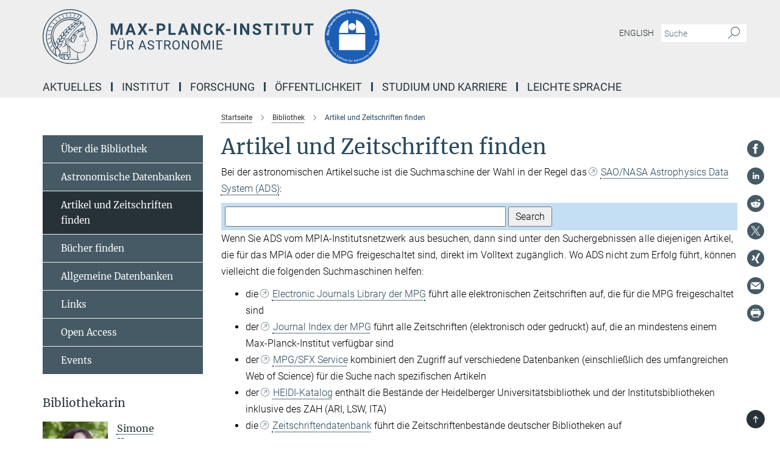

--- FILE ---
content_type: image/svg+xml
request_url: https://www.mpia.de/assets/institutes/headers/mpia-desktop-de-0ebd384bccdb2f0d86e096b4ed244fd4b209c4fa0543b811b364e2616ce45c67.svg
body_size: 107254
content:
<svg xmlns="http://www.w3.org/2000/svg" viewBox="0 0 2500 300"><defs id="defs7546">
    <g id="g7544">
      <symbol style="overflow:visible" id="uuid-27-glyph0-0" overflow="visible">
        <path id="path7484" d="m 10.25,-19.046875 v 25 H 2.328125 v -25 z M 8.328125,-17.375 h -4.125 v 0.828125 h 1.625 V -15.625 h -1.65625 v 0.828125 h 4.15625 V -15.625 h -1.65625 v -0.921875 h 1.65625 z m -1.65625,3.21875 h -2.5 v 2.609375 h 4.15625 v -0.859375 h -1.65625 z m -0.84375,0.859375 v 0.890625 H 5 v -0.890625 z m 2.5,2.421875 h -4.15625 v 0.828125 h 1.65625 V -9.125 h -1.65625 v 0.828125 h 2.5 v -1.75 h 1.65625 z m 0,1.5 H 7.5 v 1.65625 H 4.171875 V -6.875 h 4.15625 z m 0,3.046875 h -2.5 v 1.40625 h 0.84375 V -5.5 H 7.5 v 1.171875 H 5 v -2 H 4.171875 V -3.5 h 4.15625 z m 0,4.328125 h -4.15625 v 2.828125 h 4.15625 z M 7.5,-1.171875 V 0 H 5 V -1.171875 Z M 8.328125,1.40625 h -4.15625 v 0.8125 h 1.75 l -1.75,1.1875 v 0.8125 h 4.15625 V 3.40625 H 5.78125 l 1.75,-1.1875 h 0.796875 z m 0,0" style="stroke:none"/>
      </symbol>
      <symbol style="overflow:visible" id="uuid-27-glyph0-1" overflow="visible">
        <path id="path7487" d="M 5.171875,-15.546875 H 5.03125 v 12.75 c 0,0.617187 0.144531,1.105469 0.4375,1.46875 0.289062,0.355469 0.664062,0.53125 1.125,0.53125 H 7.5 V 0 H 1.546875 v -0.796875 h 0.90625 c 0.46875,0 0.847656,-0.175781 1.140625,-0.53125 0.289062,-0.363281 0.4375,-0.851563 0.4375,-1.46875 v -13.53125 c 0,-0.226563 -0.058594,-0.394531 -0.171875,-0.5 C 3.753906,-16.941406 3.582031,-17 3.34375,-17 H 1.546875 v -0.796875 H 6.84375 l 4.078125,13.765625 3.796875,-13.765625 h 5.1875 V -17 h -1.8125 c -0.230469,0 -0.402344,0.05859 -0.515625,0.171875 -0.105469,0.105469 -0.15625,0.273437 -0.15625,0.5 V -1.46875 c 0,0.449219 0.222656,0.671875 0.671875,0.671875 h 1.8125 V 0 h -7.25 v -0.796875 h 1.796875 c 0.445313,0 0.671875,-0.222656 0.671875,-0.671875 v -14.75 L 10.546875,0.296875 h -0.59375 z m 0,0" style="stroke:none"/>
      </symbol>
      <symbol style="overflow:visible" id="uuid-27-glyph0-2" overflow="visible">
        <path id="path7490" d="m 1.15625,-0.796875 h 0.921875 c 0.976563,0 1.691406,-0.609375 2.140625,-1.828125 l 5.375,-15.171875 h 0.625 l 5.4375,15.890625 c 0.164062,0.417969 0.363281,0.710938 0.59375,0.875 0.226562,0.15625 0.53125,0.234375 0.90625,0.234375 h 1.390625 V 0 h -7.75 v -0.796875 h 1.65625 c 0.25,0 0.457031,-0.0625 0.625,-0.1875 0.164063,-0.125 0.25,-0.269531 0.25,-0.4375 0,-0.21875 -0.03906,-0.398437 -0.109375,-0.546875 L 12.046875,-5.296875 H 6.203125 L 5.59375,-3.625 C 5.363281,-2.957031 5.25,-2.472656 5.25,-2.171875 c 0,0.367187 0.085938,0.6875 0.265625,0.96875 0.1875,0.273437 0.503906,0.40625 0.953125,0.40625 H 8 V 0 H 1.15625 Z m 5.3125,-5.296875 h 5.3125 l -2.609375,-7.625 z m 0,0" style="stroke:none"/>
      </symbol>
      <symbol style="overflow:visible" id="uuid-27-glyph0-3" overflow="visible">
        <path id="path7493" d="m 1.15625,-0.796875 h 0.765625 c 0.550781,0 1.015625,-0.144531 1.390625,-0.4375 C 3.6875,-1.523438 4.050781,-1.9375 4.40625,-2.46875 L 8.625,-8.796875 4.90625,-15.703125 c -0.25,-0.46875 -0.507812,-0.800781 -0.765625,-1 C 3.878906,-16.898438 3.472656,-17 2.921875,-17 H 1.40625 v -0.796875 h 7.75 V -17 h -1.5 c -0.304688,0 -0.453125,0.125 -0.453125,0.375 0,0.105469 0.015625,0.214844 0.046875,0.328125 0.03125,0.117187 0.082031,0.226563 0.15625,0.328125 l 2.6875,5 2.375,-3.5625 c 0.332031,-0.5 0.5,-0.972656 0.5,-1.421875 0,-0.28125 -0.117188,-0.523437 -0.34375,-0.734375 C 12.40625,-16.894531 12.113281,-17 11.75,-17 h -0.78125 v -0.796875 h 6.75 V -17 h -1.125 c -0.5,0 -0.921875,0.101562 -1.265625,0.296875 -0.335937,0.1875 -0.640625,0.496094 -0.921875,0.921875 l -3.828125,5.75 L 15,-1.90625 c 0.226562,0.417969 0.457031,0.710938 0.6875,0.875 0.238281,0.15625 0.523438,0.234375 0.859375,0.234375 H 18.09375 V 0 h -7.75 v -0.796875 h 1.5 c 0.238281,0 0.410156,-0.046875 0.515625,-0.140625 0.113281,-0.101562 0.171875,-0.234375 0.171875,-0.390625 0,-0.09375 -0.02344,-0.195313 -0.0625,-0.3125 -0.03125,-0.125 -0.07422,-0.226563 -0.125,-0.3125 l -3.1875,-5.890625 -2.875,4.375 c -0.417969,0.625 -0.625,1.148438 -0.625,1.5625 0,0.304688 0.070312,0.5625 0.21875,0.78125 0.144531,0.21875 0.367188,0.328125 0.671875,0.328125 H 7.90625 V 0 h -6.75 z m 0,0" style="stroke:none"/>
      </symbol>
      <symbol style="overflow:visible" id="uuid-27-glyph0-4" overflow="visible">
        <path id="path7496" d="M 1.5,-5.59375 V -7 h 6.25 v 1.40625 z m 0,0" style="stroke:none"/>
      </symbol>
      <symbol style="overflow:visible" id="uuid-27-glyph0-5" overflow="visible">
        <path id="path7499" d="M 1.546875,-0.796875 H 3.34375 c 0.457031,0 0.6875,-0.222656 0.6875,-0.671875 v -14.859375 c 0,-0.226563 -0.058594,-0.394531 -0.171875,-0.5 C 3.753906,-16.941406 3.582031,-17 3.34375,-17 H 1.546875 v -0.796875 H 9.90625 c 1.164062,0 2.203125,0.199219 3.109375,0.59375 0.90625,0.386719 1.613281,0.933594 2.125,1.640625 0.507813,0.710938 0.765625,1.511719 0.765625,2.40625 0,0.917969 -0.257812,1.734375 -0.765625,2.453125 -0.511719,0.71875 -1.21875,1.28125 -2.125,1.6875 -0.90625,0.40625 -1.945313,0.609375 -3.109375,0.609375 H 6.328125 v 6.9375 c 0,0.230469 0.046875,0.402344 0.140625,0.515625 C 6.570312,-0.847656 6.75,-0.796875 7,-0.796875 H 9.203125 V 0 h -7.65625 z m 8.671875,-8.40625 c 0.90625,0 1.632812,-0.382813 2.1875,-1.15625 0.5625,-0.78125 0.84375,-1.710937 0.84375,-2.796875 0,-1.082031 -0.277344,-1.992188 -0.828125,-2.734375 C 11.867188,-16.628906 11.132812,-17 10.21875,-17 H 7 c -0.230469,0 -0.402344,0.05859 -0.515625,0.171875 -0.105469,0.105469 -0.15625,0.273437 -0.15625,0.5 v 7.125 z m 0,0" style="stroke:none"/>
      </symbol>
      <symbol style="overflow:visible" id="uuid-27-glyph0-6" overflow="visible">
        <path id="path7502" d="M 1.546875,-0.796875 H 3.34375 c 0.457031,0 0.6875,-0.222656 0.6875,-0.671875 v -14.859375 c 0,-0.226563 -0.058594,-0.394531 -0.171875,-0.5 C 3.753906,-16.941406 3.582031,-17 3.34375,-17 H 1.546875 v -0.796875 h 7.65625 V -17 H 7 c -0.230469,0 -0.402344,0.05859 -0.515625,0.171875 -0.105469,0.105469 -0.15625,0.273437 -0.15625,0.5 V -1.46875 c 0,0.449219 0.222656,0.671875 0.671875,0.671875 h 2.53125 c 0.875,0 1.660156,-0.195313 2.359375,-0.59375 0.707031,-0.40625 1.234375,-0.992187 1.578125,-1.765625 0.269531,-0.5625 0.492188,-1.160156 0.671875,-1.796875 0.175781,-0.644531 0.304687,-1.191406 0.390625,-1.640625 0.08203,-0.457031 0.128906,-0.742188 0.140625,-0.859375 h 0.625 L 15.078125,0 H 1.546875 Z m 0,0" style="stroke:none"/>
      </symbol>
      <symbol style="overflow:visible" id="uuid-27-glyph0-7" overflow="visible">
        <path id="path7505" d="M 5.125,-15.078125 H 5.03125 v 12.28125 c 0,0.617187 0.144531,1.105469 0.4375,1.46875 0.289062,0.355469 0.664062,0.53125 1.125,0.53125 H 7.5 V 0 H 1.546875 v -0.796875 h 0.90625 c 0.476563,0 0.859375,-0.175781 1.140625,-0.53125 0.289062,-0.363281 0.4375,-0.851563 0.4375,-1.46875 v -13.53125 c -0.023438,-0.226563 -0.085938,-0.394531 -0.1875,-0.5 C 3.75,-16.941406 3.582031,-17 3.34375,-17 H 1.546875 v -0.796875 H 6.28125 L 14.953125,-3.84375 V -15 c 0,-0.613281 -0.148437,-1.097656 -0.4375,-1.453125 C 14.234375,-16.816406 13.863281,-17 13.40625,-17 H 12.5 v -0.796875 h 5.953125 V -17 h -0.90625 c -0.46875,0 -0.855469,0.183594 -1.15625,0.546875 -0.292969,0.355469 -0.4375,0.839844 -0.4375,1.453125 V 0.453125 h -1 z m 0,0" style="stroke:none"/>
      </symbol>
      <symbol style="overflow:visible" id="uuid-27-glyph0-8" overflow="visible">
        <path id="path7508" d="m 9.15625,0.453125 c -1.554688,0 -2.890625,-0.44921875 -4.015625,-1.34375 C 4.023438,-1.796875 3.179688,-2.976562 2.609375,-4.4375 2.035156,-5.894531 1.75,-7.429688 1.75,-9.046875 c 0,-1.6875 0.28125,-3.226563 0.84375,-4.625 0.570312,-1.40625 1.378906,-2.519531 2.421875,-3.34375 1.050781,-0.820313 2.28125,-1.234375 3.6875,-1.234375 0.726563,0 1.414063,0.167969 2.0625,0.5 0.65625,0.335938 1.191406,0.695312 1.609375,1.078125 0.394531,0.367187 0.660156,0.546875 0.796875,0.546875 0.132813,0 0.226563,-0.03906 0.28125,-0.125 0.0625,-0.08203 0.128906,-0.21875 0.203125,-0.40625 l 0.46875,-1.390625 h 0.625 l 0.09375,7.75 h -0.6875 c -0.375,-1.582031 -0.855469,-2.910156 -1.4375,-3.984375 -0.585938,-1.082031 -1.21875,-1.878906 -1.90625,-2.390625 -0.6875,-0.519531 -1.375,-0.78125 -2.0625,-0.78125 -1.585938,0 -2.703125,0.71875 -3.359375,2.15625 -0.65625,1.429687 -0.984375,3.511719 -0.984375,6.25 0,2.8125 0.335938,4.96875 1.015625,6.46875 0.6875,1.492187 1.929687,2.234375 3.734375,2.234375 1.59375,0 2.8125,-0.59375 3.65625,-1.78125 0.84375,-1.195312 1.320312,-2.644531 1.4375,-4.34375 h 0.90625 c -0.05469,0.980469 -0.261719,1.996094 -0.625,3.046875 -0.355469,1.054687 -0.976562,1.964844 -1.859375,2.734375 -0.886719,0.7578125 -2.058594,1.140625 -3.515625,1.140625 z m 0,0" style="stroke:none"/>
      </symbol>
      <symbol style="overflow:visible" id="uuid-27-glyph0-9" overflow="visible">
        <path id="path7511" d="M 1.546875,-0.796875 H 3.34375 c 0.457031,0 0.6875,-0.222656 0.6875,-0.671875 v -14.859375 c 0,-0.226563 -0.058594,-0.394531 -0.171875,-0.5 C 3.753906,-16.941406 3.582031,-17 3.34375,-17 H 1.546875 v -0.796875 h 7.125 V -17 H 7 c -0.230469,0 -0.402344,0.05859 -0.515625,0.171875 -0.105469,0.105469 -0.15625,0.273437 -0.15625,0.5 v 7.75 l 5.75,-5.875 c 0.21875,-0.226563 0.375,-0.457031 0.46875,-0.6875 0.101563,-0.238281 0.15625,-0.507813 0.15625,-0.8125 0,-0.300781 -0.109375,-0.550781 -0.328125,-0.75 C 12.15625,-16.898438 11.890625,-17 11.578125,-17 H 10.90625 v -0.796875 H 17.5 V -17 h -1 c -0.554688,0 -1.304688,0.492188 -2.25,1.46875 l -4.203125,4.25 5.109375,9.375 c 0.207031,0.417969 0.445312,0.710938 0.71875,0.875 0.269531,0.15625 0.65625,0.234375 1.15625,0.234375 h 0.8125 V 0 h -7.546875 v -0.796875 h 1.671875 c 0.1875,0 0.347656,-0.050781 0.484375,-0.15625 0.132813,-0.113281 0.203125,-0.238281 0.203125,-0.375 0,-0.09375 -0.02344,-0.203125 -0.0625,-0.328125 -0.03125,-0.125 -0.07422,-0.222656 -0.125,-0.296875 L 8.40625,-9.59375 6.328125,-7.5 v 6.03125 c 0,0.449219 0.222656,0.671875 0.671875,0.671875 H 8.671875 V 0 h -7.125 z m 0,0" style="stroke:none"/>
      </symbol>
      <symbol style="overflow:visible" id="uuid-27-glyph0-10" overflow="visible">
        <path id="path7514" d="M 1.546875,-0.796875 H 3.34375 c 0.457031,0 0.6875,-0.222656 0.6875,-0.671875 v -14.859375 c 0,-0.226563 -0.058594,-0.394531 -0.171875,-0.5 C 3.753906,-16.941406 3.582031,-17 3.34375,-17 H 1.546875 v -0.796875 h 7.25 V -17 H 7 c -0.230469,0 -0.402344,0.05859 -0.515625,0.171875 -0.105469,0.105469 -0.15625,0.273437 -0.15625,0.5 V -1.46875 c 0,0.449219 0.222656,0.671875 0.671875,0.671875 H 8.796875 V 0 h -7.25 z m 0,0" style="stroke:none"/>
      </symbol>
      <symbol style="overflow:visible" id="uuid-27-glyph0-11" overflow="visible">
        <path id="path7517" d="M 8.78125,0.453125 C 8.070312,0.453125 7.378906,0.300781 6.703125,0 c -0.667969,-0.3125 -1.25,-0.65625 -1.75,-1.03125 -0.699219,-0.53125 -1.117187,-0.796875 -1.25,-0.796875 -0.335937,0 -0.554687,0.359375 -0.65625,1.078125 l -0.09375,1 H 2.375 L 2.203125,-7.65625 h 0.59375 c 0.101563,1.242188 0.445313,2.421875 1.03125,3.546875 0.59375,1.125 1.332031,2.039063 2.21875,2.734375 0.882813,0.6875 1.796875,1.03125 2.734375,1.03125 1.363281,0 2.359375,-0.332031 2.984375,-1 0.625,-0.664062 0.9375,-1.46875 0.9375,-2.40625 0,-0.8125 -0.242187,-1.453125 -0.71875,-1.921875 -0.46875,-0.46875 -1.164063,-0.882813 -2.078125,-1.25 l -3.8125,-1.53125 c -1.3125,-0.53125 -2.28125,-1.21875 -2.90625,-2.0625 -0.625,-0.84375 -0.9375,-1.851563 -0.9375,-3.03125 0,-1.601563 0.460938,-2.785156 1.390625,-3.546875 C 4.578125,-17.863281 5.75,-18.25 7.15625,-18.25 c 1.09375,0 2.304688,0.5 3.640625,1.5 0.164063,0.117188 0.332031,0.21875 0.5,0.3125 0.164063,0.09375 0.316406,0.140625 0.453125,0.140625 0.28125,0 0.445312,-0.203125 0.5,-0.609375 l 0.09375,-0.890625 h 0.609375 l 0.25,6.5 H 12.59375 C 12.332031,-12.492188 11.910156,-13.5625 11.328125,-14.5 c -0.574219,-0.9375 -1.246094,-1.660156 -2.015625,-2.171875 -0.761719,-0.519531 -1.546875,-0.78125 -2.359375,-0.78125 -0.9375,0 -1.710937,0.308594 -2.3125,0.921875 C 4.046875,-15.925781 3.75,-15.082031 3.75,-14 c 0,0.75 0.191406,1.335938 0.578125,1.75 0.382813,0.417969 0.953125,0.777344 1.703125,1.078125 L 10.84375,-9.25 c 1.125,0.449219 1.960938,1.089844 2.515625,1.921875 0.5625,0.835937 0.84375,1.710937 0.84375,2.625 0,0.886719 -0.199219,1.71875 -0.59375,2.5 C 13.222656,-1.421875 12.625,-0.78125 11.8125,-0.28125 11,0.207031 9.988281,0.453125 8.78125,0.453125 Z m 0,0" style="stroke:none"/>
      </symbol>
      <symbol style="overflow:visible" id="uuid-27-glyph0-12" overflow="visible">
        <path id="path7520" d="M 4.953125,-0.796875 H 7.34375 c 0.457031,0 0.6875,-0.222656 0.6875,-0.671875 v -14.9375 c 0,-0.226562 -0.054688,-0.394531 -0.15625,-0.5 -0.105469,-0.113281 -0.28125,-0.171875 -0.53125,-0.171875 H 6.453125 c -1.054687,0 -1.964844,0.539063 -2.734375,1.609375 -0.480469,0.679688 -0.804688,1.53125 -0.96875,2.5625 -0.167969,1.023438 -0.25,1.773438 -0.25,2.25 H 1.796875 L 2,-17.796875 h 14.34375 l 0.203125,7.140625 H 15.84375 c 0,-0.476562 -0.08594,-1.226562 -0.25,-2.25 -0.167969,-1.03125 -0.492188,-1.882812 -0.96875,-2.5625 -0.773438,-1.070312 -1.679688,-1.609375 -2.71875,-1.609375 H 11 c -0.25,0 -0.429688,0.05859 -0.53125,0.171875 -0.09375,0.105469 -0.140625,0.273438 -0.140625,0.5 v 14.9375 c 0,0.449219 0.222656,0.671875 0.671875,0.671875 h 2.40625 V 0 H 4.953125 Z m 0,0" style="stroke:none"/>
      </symbol>
      <symbol style="overflow:visible" id="uuid-27-glyph0-13" overflow="visible">
        <path id="path7523" d="M 10.34375,0.453125 C 8.84375,0.453125 7.601562,0.15625 6.625,-0.4375 5.644531,-1.03125 4.925781,-1.804688 4.46875,-2.765625 4.007812,-3.722656 3.78125,-4.773438 3.78125,-5.921875 v -10.40625 c 0,-0.226563 -0.058594,-0.394531 -0.171875,-0.5 C 3.503906,-16.941406 3.332031,-17 3.09375,-17 H 1.296875 v -0.796875 h 7.28125 V -17 H 6.75 c -0.230469,0 -0.402344,0.05859 -0.515625,0.171875 -0.105469,0.105469 -0.15625,0.273437 -0.15625,0.5 V -5.25 c 0,1.554688 0.375,2.761719 1.125,3.625 0.75,0.855469 1.796875,1.28125 3.140625,1.28125 1.050781,0 1.953125,-0.210938 2.703125,-0.640625 0.75,-0.425781 1.316406,-0.988281 1.703125,-1.6875 0.382812,-0.695313 0.578125,-1.457031 0.578125,-2.28125 V -14.96875 c 0,-0.625 -0.152344,-1.117188 -0.453125,-1.484375 C 14.570312,-16.816406 14.1875,-17 13.71875,-17 h -0.875 v -0.796875 h 5.953125 V -17 h -0.875 c -0.46875,0 -0.855469,0.183594 -1.15625,0.546875 -0.292969,0.367187 -0.4375,0.859375 -0.4375,1.484375 v 9.765625 c 0,1.054687 -0.242187,2.011719 -0.71875,2.875 -0.46875,0.855469 -1.164063,1.53125 -2.078125,2.03125 -0.90625,0.5 -1.96875,0.75 -3.1875,0.75 z m 0,0" style="stroke:none"/>
      </symbol>
      <symbol style="overflow:visible" id="uuid-27-glyph0-14" overflow="visible">
        <path id="path7526" d="" style="stroke:none"/>
      </symbol>
      <symbol style="overflow:visible" id="uuid-27-glyph0-15" overflow="visible">
        <path id="path7529" d="M 1.546875,-0.796875 H 3.34375 c 0.457031,0 0.6875,-0.222656 0.6875,-0.671875 v -14.859375 c 0,-0.226563 -0.058594,-0.394531 -0.171875,-0.5 C 3.753906,-16.941406 3.582031,-17 3.34375,-17 H 1.546875 v -0.796875 H 15.5 l 0.09375,6.25 h -0.625 c 0,-0.332031 -0.07422,-0.898437 -0.21875,-1.703125 -0.136719,-0.800781 -0.414062,-1.519531 -0.828125,-2.15625 C 13.222656,-16.46875 12.238281,-17 10.96875,-17 H 7 c -0.230469,0 -0.402344,0.05859 -0.515625,0.171875 -0.105469,0.105469 -0.15625,0.273437 -0.15625,0.5 V -9.59375 H 8.25 c 0.851562,0 1.46875,-0.453125 1.84375,-1.359375 0.375,-0.914063 0.5625,-1.875 0.5625,-2.875 h 0.640625 v 9.25 H 10.65625 c 0,-1 -0.1875,-1.953125 -0.5625,-2.859375 C 9.71875,-8.34375 9.101562,-8.796875 8.25,-8.796875 H 6.328125 V -1.625 c 0,0.25 0.050781,0.453125 0.15625,0.609375 C 6.597656,-0.867188 6.769531,-0.796875 7,-0.796875 H 9.203125 V 0 h -7.65625 z m 0,0" style="stroke:none"/>
      </symbol>
      <symbol style="overflow:visible" id="uuid-27-glyph0-16" overflow="visible">
        <path id="path7532" d="m 7.75,-19.953125 c -0.367188,0 -0.671875,-0.125 -0.921875,-0.375 -0.25,-0.25 -0.375,-0.554687 -0.375,-0.921875 0,-0.382812 0.125,-0.695312 0.375,-0.9375 0.25,-0.238281 0.554687,-0.359375 0.921875,-0.359375 0.382812,0 0.695312,0.121094 0.9375,0.359375 0.238281,0.242188 0.359375,0.554688 0.359375,0.9375 0,0.367188 -0.121094,0.671875 -0.359375,0.921875 -0.242188,0.25 -0.554688,0.375 -0.9375,0.375 z m 5.09375,0 c -0.367188,0 -0.671875,-0.125 -0.921875,-0.375 -0.25,-0.25 -0.375,-0.554687 -0.375,-0.921875 0,-0.382812 0.125,-0.695312 0.375,-0.9375 0.25,-0.238281 0.554687,-0.359375 0.921875,-0.359375 0.382812,0 0.695312,0.121094 0.9375,0.359375 0.25,0.242188 0.375,0.554688 0.375,0.9375 0,0.367188 -0.125,0.671875 -0.375,0.921875 -0.242188,0.25 -0.554688,0.375 -0.9375,0.375 z m -2.5,20.40625 C 8.84375,0.453125 7.601562,0.15625 6.625,-0.4375 5.644531,-1.03125 4.925781,-1.804688 4.46875,-2.765625 4.007812,-3.722656 3.78125,-4.773438 3.78125,-5.921875 v -10.40625 c 0,-0.226563 -0.058594,-0.394531 -0.171875,-0.5 C 3.503906,-16.941406 3.332031,-17 3.09375,-17 H 1.296875 v -0.796875 h 7.28125 V -17 H 6.75 c -0.230469,0 -0.402344,0.05859 -0.515625,0.171875 -0.105469,0.105469 -0.15625,0.273437 -0.15625,0.5 V -5.25 c 0,1.554688 0.375,2.761719 1.125,3.625 0.75,0.855469 1.796875,1.28125 3.140625,1.28125 1.050781,0 1.953125,-0.210938 2.703125,-0.640625 0.75,-0.425781 1.316406,-0.988281 1.703125,-1.6875 0.382812,-0.695313 0.578125,-1.457031 0.578125,-2.28125 V -14.96875 c 0,-0.625 -0.152344,-1.117188 -0.453125,-1.484375 C 14.570312,-16.816406 14.1875,-17 13.71875,-17 h -0.875 v -0.796875 h 5.953125 V -17 h -0.875 c -0.46875,0 -0.855469,0.183594 -1.15625,0.546875 -0.292969,0.367187 -0.4375,0.859375 -0.4375,1.484375 v 9.765625 c 0,1.054687 -0.242187,2.011719 -0.71875,2.875 -0.46875,0.855469 -1.164063,1.53125 -2.078125,2.03125 -0.90625,0.5 -1.96875,0.75 -3.1875,0.75 z m 0,0" style="stroke:none"/>
      </symbol>
      <symbol style="overflow:visible" id="uuid-27-glyph0-17" overflow="visible">
        <path id="path7535" d="m 14.5,0.296875 c -0.554688,0 -1.015625,-0.09375 -1.390625,-0.28125 C 12.734375,-0.160156 12.4375,-0.457031 12.21875,-0.875 11.769531,-1.738281 11.53125,-3.210938 11.5,-5.296875 c -0.02344,-1.113281 -0.226562,-2.039063 -0.609375,-2.78125 -0.375,-0.75 -0.992187,-1.125 -1.84375,-1.125 h -2.71875 v 7.734375 c 0,0.230469 0.046875,0.402344 0.140625,0.515625 C 6.570312,-0.847656 6.75,-0.796875 7,-0.796875 H 9.21875 V 0 H 1.546875 V -0.796875 H 3.34375 c 0.457031,0 0.6875,-0.222656 0.6875,-0.671875 v -14.859375 c 0,-0.226563 -0.058594,-0.394531 -0.171875,-0.5 C 3.753906,-16.941406 3.582031,-17 3.34375,-17 H 1.546875 v -0.796875 H 9.75 c 1.613281,0 2.9375,0.308594 3.96875,0.921875 1.039062,0.617188 1.5625,1.640625 1.5625,3.078125 0,1.230469 -0.464844,2.21875 -1.390625,2.96875 -0.929687,0.75 -2.042969,1.195313 -3.34375,1.328125 v 0.09375 c 0.945313,0.1875 1.722656,0.632812 2.328125,1.328125 0.613281,0.6875 1.019531,1.867187 1.21875,3.53125 0.125,0.949219 0.226562,1.640625 0.3125,2.078125 0.09375,0.429688 0.207031,0.730469 0.34375,0.90625 0.144531,0.179688 0.363281,0.265625 0.65625,0.265625 0.707031,0 1.0625,-0.898437 1.0625,-2.703125 h 0.625 c 0,1.085938 -0.15625,2.074219 -0.46875,2.96875 -0.3125,0.886719 -1.023438,1.328125 -2.125,1.328125 z M 8.75,-10 c 1.394531,0 2.390625,-0.335938 2.984375,-1.015625 0.59375,-0.675781 0.890625,-1.601563 0.890625,-2.78125 0,-1.019531 -0.273438,-1.804687 -0.8125,-2.359375 C 11.269531,-16.71875 10.53125,-17 9.59375,-17 H 7 c -0.230469,0 -0.402344,0.05859 -0.515625,0.171875 -0.105469,0.105469 -0.15625,0.273437 -0.15625,0.5 V -10 Z m 0,0" style="stroke:none"/>
      </symbol>
      <symbol style="overflow:visible" id="uuid-27-glyph0-18" overflow="visible">
        <path id="path7538" d="M 9,0.453125 C 7.601562,0.453125 6.351562,0.0078125 5.25,-0.875 4.144531,-1.757812 3.285156,-2.921875 2.671875,-4.359375 2.054688,-5.804688 1.75,-7.320312 1.75,-8.90625 1.75,-10.488281 2.054688,-12 2.671875,-13.4375 3.285156,-14.875 4.144531,-16.035156 5.25,-16.921875 6.351562,-17.804688 7.601562,-18.25 9,-18.25 c 1.394531,0 2.644531,0.445312 3.75,1.328125 1.101562,0.886719 1.960938,2.046875 2.578125,3.484375 C 15.941406,-12 16.25,-10.488281 16.25,-8.90625 c 0,1.585938 -0.308594,3.101562 -0.921875,4.546875 C 14.710938,-2.921875 13.851562,-1.757812 12.75,-0.875 11.644531,0.0078125 10.394531,0.453125 9,0.453125 Z M 9,-0.34375 c 1.632812,0 2.804688,-0.742188 3.515625,-2.234375 0.71875,-1.5 1.078125,-3.609375 1.078125,-6.328125 0,-2.726562 -0.359375,-4.832031 -1.078125,-6.3125 C 11.804688,-16.707031 10.632812,-17.453125 9,-17.453125 c -1.636719,0 -2.8125,0.746094 -3.53125,2.234375 -0.710938,1.480469 -1.0625,3.585938 -1.0625,6.3125 0,2.71875 0.351562,4.828125 1.0625,6.328125 C 6.1875,-1.085938 7.363281,-0.34375 9,-0.34375 Z m 0,0" style="stroke:none"/>
      </symbol>
      <symbol style="overflow:visible" id="uuid-27-glyph0-19" overflow="visible">
        <path id="path7541" d="M 1.546875,-0.796875 H 3.34375 c 0.457031,0 0.6875,-0.222656 0.6875,-0.671875 v -14.859375 c 0,-0.226563 -0.058594,-0.394531 -0.171875,-0.5 C 3.753906,-16.941406 3.582031,-17 3.34375,-17 H 1.546875 v -0.796875 H 15.5 l 0.09375,6.25 h -0.625 c 0,-0.332031 -0.07422,-0.898437 -0.21875,-1.703125 -0.136719,-0.800781 -0.414062,-1.519531 -0.828125,-2.15625 C 13.222656,-16.46875 12.238281,-17 10.96875,-17 H 7 c -0.230469,0 -0.402344,0.05859 -0.515625,0.171875 -0.105469,0.105469 -0.15625,0.273437 -0.15625,0.5 V -9.59375 H 8.25 c 0.851562,0 1.46875,-0.429688 1.84375,-1.296875 0.375,-0.875 0.5625,-1.800781 0.5625,-2.78125 h 0.640625 V -4.71875 H 10.65625 c 0,-0.988281 -0.1875,-1.914062 -0.5625,-2.78125 C 9.71875,-8.363281 9.101562,-8.796875 8.25,-8.796875 H 6.328125 v 7.328125 c 0,0.449219 0.222656,0.671875 0.671875,0.671875 h 4 c 0.476562,0 0.96875,-0.109375 1.46875,-0.328125 0.5,-0.21875 0.925781,-0.550781 1.28125,-1 0.332031,-0.46875 0.609375,-1.050781 0.828125,-1.75 0.21875,-0.695312 0.367187,-1.332031 0.453125,-1.90625 0.08203,-0.582031 0.128906,-0.957031 0.140625,-1.125 h 0.625 L 15.5,0 H 1.546875 Z m 0,0" style="stroke:none"/>
      </symbol>
    </g>
  </defs><defs><style>.minerva-base-style{}</style></defs><g transform="translate(0 0) scale(1.4285714285714286) translate(0 0)" style="fill: #29485d;"><title>minerva</title><path d="M105,0A105,105,0,1,0,210,105,105.1,105.1,0,0,0,105,0Zm0,207.1A102.1,102.1,0,1,1,207.1,105,102.2,102.2,0,0,1,105,207.1Z"/><path class="minerva-base-style" d="M166.6,97c-1.4-3.1-.5-5.1-.9-7.3s-2.7-7-4.3-10.8c-.7-1.7,3.8-1.3.4-7.6,0-.2,4.7-2,0-5.5a26.4,26.4,0,0,1-6-6.7,1,1,0,0,1,0-1.3c2.7-2.4,2.8-5.8-.1-7.5s-4.5,0-6.7,1.4c-.7.5-1.1.8-1.9.5L145.3,51c2.7-2.6,3.3-5.2,3.1-5.6s-4.6-1.3-10.2,1l-.4-.3c2.3-3.9,1-6.7.9-6.9h-.1A81,81,0,0,1,151,25.9h.1c.2-.3.3-.6-.2-.9l-1-.6A92.4,92.4,0,0,0,12.7,105c0,29.5,15,57.9,39.4,75.6a13.5,13.5,0,0,0,2.8,1.6A1.1,1.1,0,0,0,56,182l.3-.5a1,1,0,0,0,.3-.8c0-.7-.9-1.3-2.1-3a27.7,27.7,0,0,1-4.7-15.1,22.1,22.1,0,0,1,4.5-13.7c3.7,3.9,11.7,10.9,11.5,17.4s-6.9,6.8-5.4,12.2c.9,3.4,3.4,2,3.9,4.6.7,4.4,6.7,7.3,9.3,6.9.7-.1,1.2.4,2.4,1.7s6.2,1.6,8.2,1.2,4.1,1.4,8,.9,6.1-.9,8.2-.9,22.5-.3,36,1.8c2.4.4,3.1-.7,2.1-2.5-4.9-8.6-5.6-15.8-2.8-25,5,.4,12.2,1.7,21.6-4a11,11,0,0,0,5.1-9.5c-.1-2.1-1-4.7-.5-6.7s1.3-2.7,2.1-3.2c3.6-2.6,1-4.6.4-4.8a3.4,3.4,0,0,0,1.1-4.6c-.7-.7-2.7-6.2-.4-7.3s5.3-1.8,8.1-3.1a4.5,4.5,0,0,0,2.4-6C174.2,114.4,166.8,97.4,166.6,97ZM64.7,179.1c-.7.2-2.9.3-2.4-2.7s2.3-2.6,3.3-1.6S64.9,177.6,64.7,179.1Zm87-125.9c1.2-.8,2.5-1.1,3.3-.4,2.6,2.6-2.9,4.1-1.8,6.1a30.7,30.7,0,0,0,7.5,8.4c1.2,1,1.4,3.1-3.3,4.1s-23.6,5.9-33.6,16.5c-12.5,13.2-20.4,30.3-21.5,28s-3.6-2.8-3.2-3.5C117,81.6,145.1,57.3,151.7,53.2Zm8.2,21.7c-1,2.9-9.1,5.5-8.7,3.5s0-2.2.6-2.3,3.5-1.1,7.5-2.1C159.7,73.9,160.2,74.1,159.9,74.9Zm-20.6,5.3c-.2-1.2,8.5-4.1,8.8-3.3s-1.8,6-4.7,7-4.7.9-4.6.4A11,11,0,0,0,139.3,80.2ZM119,125.8c-4,2.5-6.2-2.2-6.8-3.1a3.7,3.7,0,0,1-.5-3.1c.3-1.4.5-3.3-.4-9.3-.4-2.7,5-9.2,6.3-10.4s3.1.6,3.2,2.6c.3,3.6-1.8,5.6-3.9,7.2s-3.1,4.4-2.6,5.1a1.5,1.5,0,0,0,1.9-.9c1.5-3.3,6-4.9,6.7-6.7s.3-4.4.2-5.6.9-1.2,1.6-1.1,1.4,1.4,1.8,2.7c2.9,7.5-4.3,12-5.5,13.8S122.1,123.9,119,125.8Zm6.1-29.1c-2.2,1.5-5.3-.5-4.7-1.4a43.7,43.7,0,0,1,11.5-11c3.4-2.1,3.8-2.3,4-1.1a10.6,10.6,0,0,1-2.6,7.5c-2.3,2.5-4.6,2.3-5.8,2.6S126.7,95.6,125.1,96.7Zm-19.3,25.6c-1-.2-1.4-2.1-1.2-2.9s3.1-5.2,4-6.4a.5.5,0,0,1,.8.3C110,117.4,109.4,123.1,105.8,122.3ZM138,48.2a17.7,17.7,0,0,1,7.5-1.6c.8.1-1.9,4.8-6.6,6.8s-8.5,2.5-8.9,2.3S134.1,49.9,138,48.2ZM54.7,126.5c-1.5-1.7-2.8-2.6-2.9-2.5a22.4,22.4,0,0,0-3.6,8.9A65.4,65.4,0,0,1,40.7,105C39.3,69.6,69,41.1,105.2,41.2a56.8,56.8,0,0,1,22.4,4.6,31.3,31.3,0,0,0-3.7,6.6c0-1.9-.5-3.4-.4-4.6s-5.1.9-9.7,8.3a19.9,19.9,0,0,0-2.2,5.3c-.1-2.8-.7-4.9-.9-4.9a16.1,16.1,0,0,0-8.5,8.8,22.4,22.4,0,0,0-1.1,3.4c-.2-1.9-.7-3.2-.9-3.2s-5.9,2.3-8.6,8.9A15.4,15.4,0,0,0,90.5,79c-.5-2.3-1.4-3.7-1.7-3.4-1.9,2.4-5.7,3.5-7.6,9.6a13.2,13.2,0,0,0-.7,4.2c-.8-2-2-3.2-2.3-3.2s-6.1,5.5-7,10.9a15.8,15.8,0,0,0,.2,5.8c-1.1-1.8-2.5-3-3.1-4.8-.9.5-5.7,5-5.8,10.7a19.7,19.7,0,0,0,.7,6.1c-1.6-2.9-3.8-4.2-4.1-4.1s-4,4.1-4.8,11.1A11.8,11.8,0,0,0,54.7,126.5Zm74.1-79.7c2.8-3.4,7.6-6.1,8.2-5.8s-.8,5.6-3.9,8.6-8.1,6.2-8.6,6.1S126.2,49.8,128.8,46.8Zm-9.3,13a21,21,0,0,0-5.6,6.4c-.5.9-1.9-5,1.7-10.6,2.2-3.5,6.6-6.6,6.5-6.2S124.2,56,119.5,59.8Zm-10.1,7.5c-3.4,5.1-3.6,3.3-7.3,8.3-.2.2-.2-6.5,1.1-9.4,2.1-4.7,5.7-7.4,6.2-7.5S111.3,64.5,109.4,67.3ZM98.3,77.4c-1.7,3-3.3,2.3-6.2,6.7-.3.4-1.1-3.6.7-9.1a12.6,12.6,0,0,1,5.9-6.9C99.3,68,100.4,73.8,98.3,77.4ZM88,88.1c-1.8,3.9-2.9,4-5,6.4-.3.4-1.8-3.7-.4-8.8s4-5.6,5.3-7S89.9,84,88,88.1Zm-8.4,6.6a10.3,10.3,0,0,1-.4,3c-1.3,4.3-3.9,6.2-5.3,8.1a15.7,15.7,0,0,1-1.6-5.8,15.2,15.2,0,0,1,5.2-11.2C78.3,88.8,79.6,92,79.6,94.7Zm-8.5,12.8A14.9,14.9,0,0,1,66,118.3a17.7,17.7,0,0,1-2.2-7.6c-.2-6.3,2.4-8.5,3.6-9.7C67.9,102.8,71.1,104.2,71.1,107.5ZM59,113.8c1.8.9,3.9,3.4,4.1,8.2s-3.2,8.7-4.6,9.4c-.9-3.7-2.6-4.4-2.6-8A18,18,0,0,1,59,113.8Zm7.3,12.5c4.6-2,9.6-1.7,9.8-1.5s-1.5,5.9-5.9,8.2-9.5,2.7-10,2.1S61.7,128.3,66.3,126.3Zm-.4-3.4c.3-1.5,3-6.5,7.1-8.3h0a18.4,18.4,0,0,1,9.4-1.5c.5.2-1.7,5.6-5.8,7.6S70.1,121.6,65.9,122.9Zm6.9-11.8c.2-.4,3.5-6.4,7.4-8.2a17.5,17.5,0,0,1,8.9-1.4c.3.1-1.8,5.4-6.2,7.6S72.6,111.6,72.8,111.1Zm8.9-11.9c-.3-.2,4.4-6.4,8.4-8.3a15.6,15.6,0,0,1,8.4-1c.3.3-1.9,5.5-6.5,7.5A24.2,24.2,0,0,1,81.7,99.2ZM92.4,87.4c-.2-.2,3.4-6.3,7.4-7.9s7.7-.1,8.9,0-1.3,4.5-6.6,6.4S93.1,87.7,92.4,87.4Zm12-11.4c.1-.3,4.1-5.9,8.1-7.3a16.4,16.4,0,0,1,9.2-.2c.5.2-2.8,5-7.7,6.5S104.3,76.3,104.4,76Zm12.1-9.9c-.5-.3,4.3-5.7,8.2-7.2a18,18,0,0,1,8.3-1c.3.2-2.5,4.9-7.1,6.7S117.1,66.5,116.5,66.1ZM50.2,175.3C28.6,158.1,15.6,132.1,15.6,105A89.3,89.3,0,0,1,146.4,25.8a.4.4,0,0,1,.1.7,97.3,97.3,0,0,0-10.2,11.4,73.1,73.1,0,0,0-31.3-7A74.3,74.3,0,0,0,30.9,105a72.1,72.1,0,0,0,17.9,48.2,23.1,23.1,0,0,0-1.9,9.4A25.6,25.6,0,0,0,50.2,175.3Zm.2-24.8h-.1A69.2,69.2,0,0,1,33.9,105,71.2,71.2,0,0,1,105,33.9a70.1,70.1,0,0,1,29.6,6.4,22.6,22.6,0,0,0-4.1,2.6A63.1,63.1,0,0,0,105,37.8,67.3,67.3,0,0,0,37.8,105c0,16.1,5,30.2,14.8,42C52.1,147.9,51.3,149.1,50.4,150.5Zm3.5-5.6c-1.3-1.2-4.1-4.3-4.4-8.3V136c0-4.3,1.9-8.6,2.4-9s5.3,3.3,5.4,8.7A14.4,14.4,0,0,1,53.9,144.9Zm8-7.2c3.9-1.8,9.6-1.4,9.3-1.1s-1.8,5.8-6.2,8a12.1,12.1,0,0,1-8.7,1.3C58.6,143.3,58.1,139.5,61.9,137.7Zm5.2,46.5c-.6-2.7-.4-6.3.5-7.3s4.9-1.2,5-.1-1.1,5.4.3,10.2C72.6,187.7,68.3,187.4,67.1,184.2Zm.3-11.1c-.3-2,1.6-3.9,1.6-8.2s-6.6-12.6-11.1-17.3a19.5,19.5,0,0,0,7.9-1.9c6.6-3.1,7.9-10.1,8.1-10.4a11,11,0,0,0-3.8-.4l.8-.4c6.4-3.5,8.1-11,7.8-11.1a17,17,0,0,0-4-.3l2-.7c6.8-2.7,8.7-10.3,8.5-10.6a16.1,16.1,0,0,0-3.5-.4l1.9-.8c6.2-3.1,8.4-10.1,8.1-10.3a10.5,10.5,0,0,0-3.3-.4,23.7,23.7,0,0,0,4.5-1.5c6.7-2.9,8.9-9.3,8.6-9.6a10.9,10.9,0,0,0-3-.5,34.5,34.5,0,0,0,4.4-1.3c6.6-2.2,9.2-8.5,8.8-8.6l-3.7-.8a24.5,24.5,0,0,0,6.6-1.3c7.1-2.4,9.6-6.7,9.8-8.6a6,6,0,0,0-2.3-.8,29.3,29.3,0,0,0,4.7-1.2c6.6-2.7,9.4-9.3,9.6-9.8a29.3,29.3,0,0,0,3.9-1.6l1.9-.9,1.6,1.1c1,.6,1.4.8.9,1.2C122,75,105,99.5,97.6,111.3c-.2.4-.6.3-1.3.3-7.9-.6-12.4,8.9-8.9,17.8-.4,1.8-4.2,5.3-4.5,5.5s-1,1.4.3,1.3,4.2-3.2,5.4-4.5c.4.6,2.2,2,1.3,2.8A63.6,63.6,0,0,1,76,145c-2.6,1.2,4.2,2.1,15.7-8.3.7-.6,1.5,2.4,2.5,3.7-2,6.5,2.9,19.1,2.1,23a2.8,2.8,0,0,1-2.8,2.7c-11.4.3-12.5-.3-18.3,1.4-2.7.8-2,2.6-.1,2.1s4.6-1.5,16.9-.7c3.1.1,6.5-.6,6.5-5.7s-3.6-18.4-2.4-20.3a6.9,6.9,0,0,0,3.5,1.4c-.2,4.5,7,19,3.8,27-1.2,3-6.4,2.7-15.4,1.8C72.7,171.6,67.7,174.9,67.4,173.1Zm35.1,9.9c-5.9,2-8.3-4.9-7.3-6.4s4.4,1,7.3-.9S106,181.8,102.5,183Zm-27,4.3c-.8-3.7-1.1-10,.4-11.5s4.9-.9,4.8.2c-.3,4.3-2.1,9.2,1.2,14.1C83.2,192,76.7,192.3,75.5,187.3Zm11.4,4.2c-1.6-.4-6-7.4-2.4-15.8.3-.8,5.8-.3,6.8,0s-.8,6.8,6.8,9.8C98.8,185.8,98,194.3,86.9,191.5Zm47.2-23.3c-2.5,8.8-3.8,12.3,0,21.9.5,1.3.9,2.3-.2,2.1-7.7-1.4-9.4-2.6-33.7-.6-1.7.2.6-3.4.3-5.8,2.2-.3,5.8-1.3,6.5-4.9s-2.1-7.6-1.8-8.2c3.5-6.7-.2-14.1-3.1-26.6-.3-1.2.4-1.7.9-1.1,15.6,16.9,25.5,20.2,30.9,21.8C134.4,167,134.3,167.6,134.1,168.2ZM174,122.1c-3.3,2.9-8.3,3.1-10.3,4.9s-1.5,2.5-.4,5.2,1.1,1.7-1.1,2.3-4.1,5.8-8.8,4.9c-1.8-.3-.5.8.2.9,2.6.3,3.7-.5,4.6-1.4s2.2-2.4,3.6-2.9,2.9-.5,3,.6-1.9,2.1-2.7,2.5c1,.5,3.9,1.9,1.4,3.6s-4.6-.5-4.9-.7-1.7-.2-1.3.3,5.2,1.3,4.5,2.2c-3.5,4.7-.6,7.5-1.7,12.3s-7.7,7.5-12.8,8.4c-17.4,3.1-34.3-11.6-44.2-22.8.9-2.1.8-4.8-.1-3.8s-.7,2.4-2.8,2.9c-3.9,1-5.7-5.9-6.9-7.1-4.8-4.7-6.7-11.4-3.9-17.3s9-4.7,11.4-1.1,1.7,7,3.4,8.3,4.8.2,5.4,0,1.7,4.3,8,4.1,5.9-10.7,6.9-11.6c8.6-8.4,4.2-15.9,2.6-17.6s1-3.6,1.5-3.7a13,13,0,0,0,9.4-7.7s8.4-.2,11.4-6.2c.8-1.6,3.3,1.5,8.9-2.9a.8.8,0,0,1,1.4.3c3.7,8.9,5.2,11.3,4.9,15.8s8.7,21.5,9.4,23.1S174.8,121.3,174,122.1Z"/><path class="minerva-base-style" d="M153.8,90c-4.9.2-10.6,6.2-12.4,7s-1.3,1.5-.2,1.1,5.9-4.7,10.7-6.4,3.6,1.8,5,1.6S156.6,89.9,153.8,90Z"/><path class="minerva-base-style" d="M154.9,94.8c-.4.1.4,2.2-1.7,2.3-4.6.3-8.3,4.7-11.1,6a12.9,12.9,0,0,1-3.8,1.4.3.3,0,0,0,.1.6c11.7,1.6,16.2,1.1,16.3.7s-.6-1.2-.4-1.7a11.3,11.3,0,0,0,.1-5.5c-.2-.8,1.8-.3,1.8-1.3S155.6,94.7,154.9,94.8Zm-1.8,9.3c-.2.9-5.5.5-8.3.2-.7,0-1.8-.1.3-1.4s4.1-2.8,7.2-3.4a.8.8,0,0,1,.8.6A10.6,10.6,0,0,1,153.1,104.1Z"/><path class="minerva-base-style" d="M168.4,120.8c-.9,0-4.5,1.6-5.9,2.5s-4.4,2.7-4.2-.8c.1-1.3.9-4.4.9-5.3s-1-.7-1.1,0a36.9,36.9,0,0,1-.7,5.3c-.4,1.8,1.2,4,3.6,2.7s4.8-2.9,7.3-3.4C168.9,121.7,169,120.8,168.4,120.8Z"/><path class="minerva-base-style" d="M100.5,133.6c-.7-.3-.5,1.2-1.4,1s-.2-1.3-1.8-3-2.8-1.2-4.3-3.6-.3-12,3.1-10.8,1.6,5,1,8,2.5,2.8,2.8,2.1-1.1-.9-1.4-1.9,3.5-7.6-1.8-9.4c-3.8-1.3-6.4,3.6-5.9,8.9a8,8,0,0,0,5.1,7.1c2.3.8.6,4,3.7,4C101,136,101.3,133.9,100.5,133.6Z"/><path class="minerva-base-style" d="M131.3,33.4c.2.1.3,0,.5-.1l6.5-8.3a.5.5,0,0,0-.2-.6L137,24a.4.4,0,0,0-.5.1L130,32.4c-.2.2-.1.5.2.6Z"/><path class="minerva-base-style" d="M119.2,30l1.1.3a.5.5,0,0,0,.5-.3l3.8-9.4a.4.4,0,0,0-.3-.6l-1.2-.2h-.3l-3.9,9.6A.4.4,0,0,0,119.2,30Z"/><path class="minerva-base-style" d="M105.8,28.7h1.1c.2.1.4-.1.4-.3l1-10a.5.5,0,0,0-.4-.5h-1.1c-.3,0-.4.2-.5.4l-.9,10A.4.4,0,0,0,105.8,28.7Z"/><path class="minerva-base-style" d="M92.8,29.7l1.1-.2c.2,0,.4-.2.3-.4l-1.9-9.9c0-.2-.2-.4-.4-.3H90.7c-.2.1-.4.3-.3.5l1.9,9.9C92.3,29.6,92.5,29.7,92.8,29.7Z"/><path class="minerva-base-style" d="M79.4,32.8l.5.2,1.1-.4a.4.4,0,0,0,.3-.6l-4.6-9a.4.4,0,0,0-.5-.2l-1,.3a.4.4,0,0,0-.3.6Z"/><path class="minerva-base-style" d="M67,38.5c.1.2.3.2.5.1l1-.6a.4.4,0,0,0,.1-.6l-6.7-7.7c-.2-.2-.4-.2-.5-.1l-1,.6c-.3.1-.3.4-.1.6Z"/><path class="minerva-base-style" d="M55.4,46.7c.2.1.4.1.5-.1l.9-.7a.5.5,0,0,0,0-.7l-8.5-5.9h-.5l-.9.8a.5.5,0,0,0,0,.7Z"/><path class="minerva-base-style" d="M45.4,57.1a.4.4,0,0,0,.4-.2l.8-.9c.2-.2.1-.5-.2-.6l-9.8-3.8c-.2-.1-.4-.1-.5.1l-.7.9a.4.4,0,0,0,.2.7Z"/><path class="minerva-base-style" d="M26.8,67.8l10.5,1.5c.2,0,.4-.1.4-.3l.6-1a.4.4,0,0,0-.3-.6L27.5,65.9l-.5.2a5.4,5.4,0,0,1-.5,1.1A.4.4,0,0,0,26.8,67.8Z"/><path class="minerva-base-style" d="M21.1,83.7l10.7-1a.3.3,0,0,0,.3-.3,7.6,7.6,0,0,0,.4-1.1.4.4,0,0,0-.4-.6l-10.8,1-.4.3-.3,1.2C20.6,83.5,20.8,83.8,21.1,83.7Z"/><path class="minerva-base-style" d="M29.2,96.5c0-.4.1-.9.1-1.3s-.2-.5-.5-.4L18.4,98.4c-.2.1-.3.2-.3.4s-.1.8-.1,1.2a.4.4,0,0,0,.6.4l10.3-3.6A.3.3,0,0,0,29.2,96.5Z"/><path class="minerva-base-style" d="M28.9,110.8v-1.3a.5.5,0,0,0-.7-.4l-9.4,6.3c-.2,0-.2.2-.2.4s.1.8.1,1.2a.5.5,0,0,0,.7.3l9.4-6.2C28.9,111,29,110.9,28.9,110.8Z"/><path class="minerva-base-style" d="M31.3,125l-.3-1.3a.4.4,0,0,0-.7-.2L22.6,132c-.1.1-.2.3-.1.4s.3.8.4,1.2a.4.4,0,0,0,.7.2l7.6-8.4C31.3,125.3,31.3,125.2,31.3,125Z"/><path class="minerva-base-style" d="M35.2,137.7,29.8,148c-.1.1,0,.3,0,.4l.7,1.2a.4.4,0,0,0,.7-.1l5.4-10.2c0-.1.1-.2,0-.4l-.6-1.2A.5.5,0,0,0,35.2,137.7Z"/><path class="minerva-base-style" d="M42.9,149.3c-.2-.3-.7-.2-.7.1l-2.9,12c-.1.2,0,.3,0,.4l1,1a.4.4,0,0,0,.7-.1l2.8-11.9c.1-.1,0-.2,0-.3Z"/></g><g transform="translate(366.666 41.434619)"><g transform="translate(0 99.060381)" style="fill: #29485d;"><path d="M5.500-62L22.094-62L37.922-17.029L53.656-62L70.328-62L70.328 0L57.594 0L57.594-16.951L58.859-46.213L42.234 0L33.516 0L16.922-46.166L18.203-16.951L18.203 0L5.500 0L5.500-62ZM129.563 0L125.281-12.719L103.031-12.719L98.797 0L85.297 0L108.234-62L120-62L143.063 0L129.563 0ZM114.109-46.339L106.453-23L121.859-23L114.109-46.339ZM168-62L179.547-40.631L191.109-62L205.703-62L187.766-31.259L206.172 0L191.391 0L179.547-21.715L167.703 0L152.938 0L171.344-31.259L153.391-62L168-62ZM237.484-31L237.484-21.141L213.656-21.141L213.656-31L237.484-31ZM281.328-21.703L270.203-21.703L270.203 0L257.500 0L257.500-62L281.531-62Q288.484-62 293.750-59.436Q299.016-56.872 301.852-52.155Q304.688-47.437 304.688-41.410L304.688-41.410Q304.688-32.259 298.484-26.981Q292.281-21.703 281.328-21.703L281.328-21.703ZM270.203-51.719L270.203-32L281.531-32Q286.578-32 289.219-34.415Q291.859-36.830 291.859-41.325L291.859-41.325Q291.859-45.932 289.195-48.786Q286.531-51.639 281.828-51.719L281.828-51.719L270.203-51.719ZM334.203-62L334.203-10.203L361.156-10.203L361.156 0L321.500 0L321.500-62L334.203-62ZM417.563 0L413.281-12.719L391.031-12.719L386.797 0L373.297 0L396.234-62L408-62L431.063 0L417.563 0ZM402.109-46.339L394.453-23L409.859-23L402.109-46.339ZM495.609-62L495.609 0L482.906 0L458.203-40.804L458.203 0L445.500 0L445.500-62L458.203-62L482.953-21.117L482.953-62L495.609-62ZM551.172-20.375L563.875-20.375Q563.156-10.422 556.531-4.711Q549.906 1 539.078 1L539.078 1Q527.219 1 520.430-6.937Q513.641-14.874 513.641-28.728L513.641-28.728L513.641-32.475Q513.641-41.321 516.773-48.054Q519.906-54.786 525.727-58.393Q531.547-62 539.234-62L539.234-62Q549.906-62 556.422-56.281Q562.938-50.563 563.953-40.234L563.953-40.234L551.266-40.234Q550.797-46.203 547.938-48.891Q545.078-51.578 539.234-51.578L539.234-51.578Q532.891-51.578 529.742-47.065Q526.594-42.551 526.500-33.059L526.500-33.059L526.500-28.437Q526.500-18.526 529.531-13.943Q532.563-9.359 539.078-9.359L539.078-9.359Q544.953-9.359 547.852-12.047Q550.750-14.734 551.172-20.375L551.172-20.375ZM615.625 0L599.797-24.875L593.203-17.721L593.203 0L580.500 0L580.500-62L593.203-62L593.203-33.901L598.781-41.606L614.484-62L630.094-62L608.219-34.451L630.734 0L615.625 0ZM660.484-31L660.484-21.141L636.656-21.141L636.656-31L660.484-31ZM693-62L693 0L680.313 0L680.313-62L693-62ZM763.609-62L763.609 0L750.906 0L726.203-40.804L726.203 0L713.500 0L713.500-62L726.203-62L750.953-21.117L750.953-62L763.609-62ZM815.453-15.963L815.453-15.963Q815.453-19.529 812.914-21.436Q810.375-23.344 803.773-25.468Q797.172-27.593 793.313-29.660L793.313-29.660Q782.828-35.289 782.828-44.851L782.828-44.851Q782.828-49.826 785.641-53.721Q788.453-57.615 793.719-59.808Q798.984-62 805.547-62L805.547-62Q812.156-62 817.313-59.613Q822.469-57.227 825.328-52.897Q828.188-48.567 828.188-43.047L828.188-43.047L815.500-43.047Q815.500-47.237 812.828-49.556Q810.156-51.875 805.344-51.875L805.344-51.875Q800.688-51.875 798.102-49.930Q795.516-47.985 795.516-44.820L795.516-44.820Q795.516-41.841 798.547-39.834Q801.578-37.827 807.453-36.052L807.453-36.052Q818.281-32.814 823.234-28.003Q828.188-23.193 828.188-16.032L828.188-16.032Q828.188-8.061 822.141-3.530Q816.094 1 805.844 1L805.844 1Q798.734 1 792.898-1.589Q787.063-4.177 783.992-8.686Q780.922-13.195 780.922-19.119L780.922-19.119L793.656-19.119Q793.656-9.031 805.844-9.031L805.844-9.031Q810.375-9.031 812.914-10.853Q815.453-12.675 815.453-15.963ZM891.875-62L891.875-51.719L873.016-51.719L873.016 0L860.313 0L860.313-51.719L841.688-51.719L841.688-62L891.875-62ZM921-62L921 0L908.313 0L908.313-62L921-62ZM986.875-62L986.875-51.719L968.016-51.719L968.016 0L955.313 0L955.313-51.719L936.688-51.719L936.688-62L986.875-62ZM1036.391-62L1049.141-62L1049.141-21.067Q1049.141-10.869 1042.813-4.934Q1036.484 1 1025.516 1L1025.516 1Q1014.734 1 1008.383-4.761Q1002.031-10.522 1001.906-20.594L1001.906-20.594L1001.906-62L1014.609-62L1014.609-20.918Q1014.609-14.792 1017.508-11.998Q1020.406-9.203 1025.516-9.203L1025.516-9.203Q1036.234-9.203 1036.391-20.571L1036.391-20.571L1036.391-62ZM1114.875-62L1114.875-51.719L1096.016-51.719L1096.016 0L1083.313 0L1083.313-51.719L1064.688-51.719L1064.688-62L1114.875-62Z"/></g><g transform="translate(0 179.070381)" style="fill: #29485d;"><path d="M33.219-27L33.219-21.641L12.344-21.641L12.344 0L5.781 0L5.781-50L36.609-50L36.609-44.594L12.344-44.594L12.344-27L33.219-27ZM75.219-50L81.813-50L81.813-15.789Q81.781-8.682 77.391-4.157Q73 0.368 65.469 0.921L65.469 0.921L63.734 1Q55.563 1 50.711-3.462Q45.859-7.924 45.781-15.726L45.781-15.726L45.781-50L52.281-50L52.281-15.888Q52.281-10.432 55.258-7.403Q58.234-4.375 63.734-4.375L63.734-4.375Q69.297-4.375 72.258-7.380Q75.219-10.385 75.219-15.856L75.219-15.856L75.219-50ZM52.453-57.594L52.453-57.594Q52.453-59.141 53.391-60.180Q54.328-61.219 56.180-61.219Q58.031-61.219 58.984-60.180Q59.938-59.141 59.938-57.602Q59.938-56.063 58.984-55.031Q58.031-54 56.180-54Q54.328-54 53.391-55.031Q52.453-56.063 52.453-57.594ZM67.156-57.563L67.156-57.563Q67.156-59.081 68.094-60.134Q69.031-61.188 70.875-61.188Q72.719-61.188 73.680-60.134Q74.641-59.081 74.641-57.555Q74.641-56.029 73.680-55.015Q72.719-54 70.875-54Q69.031-54 68.094-55.015Q67.156-56.029 67.156-57.563ZM124.828 0L114.031-20.625L102.344-20.625L102.344 0L95.750 0L95.750-50L112.219-50Q120.625-50 125.156-46.206Q129.688-42.412 129.688-35.165L129.688-35.165Q129.688-30.551 127.172-27.136Q124.656-23.722 120.188-22.019L120.188-22.019L131.875-0.415L131.875 0L124.828 0ZM102.344-44.594L102.344-26L112.422-26Q117.313-26 120.203-28.496Q123.094-30.991 123.094-35.166L123.094-35.166Q123.094-39.710 120.336-42.137Q117.578-44.563 112.391-44.594L112.391-44.594L102.344-44.594ZM194.016 0L189.250-12.594L168.406-12.594L163.719 0L156.953 0L175.969-50L181.703-50L200.734 0L194.016 0ZM178.828-41.868L170.391-18L187.313-18L178.828-41.868ZM224.438-21.812L224.438-21.812Q216-24.227 212.156-27.757Q208.313-31.286 208.313-36.459L208.313-36.459Q208.313-42.334 213.008-46.167Q217.703-50 225.219-50L225.219-50Q230.359-50 234.375-48.016Q238.391-46.031 240.594-42.547Q242.797-39.063 242.797-34.922L242.797-34.922L236.203-34.922Q236.203-39.438 233.328-42.016Q230.453-44.594 225.219-44.594L225.219-44.594Q220.375-44.594 217.656-42.470Q214.938-40.347 214.938-36.567L214.938-36.567Q214.938-33.533 217.516-31.441Q220.094-29.349 226.297-27.614Q232.500-25.880 236.008-23.783Q239.516-21.686 241.203-18.887Q242.891-16.088 242.891-12.300L242.891-12.300Q242.891-6.266 238.180-2.633Q233.469 1 225.563 1L225.563 1Q220.438 1 215.992-0.969Q211.547-2.938 209.141-6.352Q206.734-9.766 206.734-14.109L206.734-14.109L213.328-14.109Q213.328-9.594 216.664-6.984Q220-4.375 225.563-4.375L225.563-4.375Q230.766-4.375 233.531-6.484Q236.297-8.594 236.297-12.236Q236.297-15.879 233.734-17.872Q231.172-19.864 224.438-21.812ZM289.156-50L289.156-44.594L273.172-44.594L273.172 0L266.641 0L266.641-44.594L250.672-44.594L250.672-50L289.156-50ZM327.828 0L317.031-20.625L305.344-20.625L305.344 0L298.750 0L298.750-50L315.219-50Q323.625-50 328.156-46.206Q332.688-42.412 332.688-35.165L332.688-35.165Q332.688-30.551 330.172-27.136Q327.656-23.722 323.188-22.019L323.188-22.019L334.875-0.415L334.875 0L327.828 0ZM305.344-44.594L305.344-26L315.422-26Q320.313-26 323.203-28.496Q326.094-30.991 326.094-35.166L326.094-35.166Q326.094-39.710 323.336-42.137Q320.578-44.563 315.391-44.594L315.391-44.594L305.344-44.594ZM383.063-26.035L383.063-22.903Q383.063-15.610 380.602-10.172Q378.141-4.734 373.625-1.867Q369.109 1 363.094 1L363.094 1Q357.219 1 352.672-1.883Q348.125-4.765 345.617-10.102Q343.109-15.439 343.031-22.451L343.031-22.451L343.031-26.035Q343.031-33.187 345.531-38.680Q348.031-44.172 352.594-47.086Q357.156-50 363.031-50L363.031-50Q369.016-50 373.578-47.117Q378.141-44.235 380.602-38.765Q383.063-33.296 383.063-26.035L383.063-26.035ZM376.531-22.421L376.531-26.096Q376.531-34.924 372.977-39.642Q369.422-44.359 363.031-44.359L363.031-44.359Q356.813-44.359 353.242-39.642Q349.672-34.924 349.563-26.547L349.563-26.547L349.563-22.904Q349.563-14.356 353.172-9.467Q356.781-4.578 363.094-4.578L363.094-4.578Q369.453-4.578 372.938-9.195Q376.422-13.811 376.531-22.421L376.531-22.421ZM434.031-50L434.031 0L427.422 0L402.375-38.524L402.375 0L395.781 0L395.781-50L402.375-50L427.500-11.303L427.500-50L434.031-50ZM487.063-26.035L487.063-22.903Q487.063-15.610 484.602-10.172Q482.141-4.734 477.625-1.867Q473.109 1 467.094 1L467.094 1Q461.219 1 456.672-1.883Q452.125-4.765 449.617-10.102Q447.109-15.439 447.031-22.451L447.031-22.451L447.031-26.035Q447.031-33.187 449.531-38.680Q452.031-44.172 456.594-47.086Q461.156-50 467.031-50L467.031-50Q473.016-50 477.578-47.117Q482.141-44.235 484.602-38.765Q487.063-33.296 487.063-26.035L487.063-26.035ZM480.531-22.421L480.531-26.096Q480.531-34.924 476.977-39.642Q473.422-44.359 467.031-44.359L467.031-44.359Q460.813-44.359 457.242-39.642Q453.672-34.924 453.563-26.547L453.563-26.547L453.563-22.904Q453.563-14.356 457.172-9.467Q460.781-4.578 467.094-4.578L467.094-4.578Q473.453-4.578 476.938-9.195Q480.422-13.811 480.531-22.421L480.531-22.421ZM499.781-50L508.250-50L524.516-9.199L540.797-50L549.297-50L549.297 0L542.734 0L542.734-19.466L543.359-40.487L527.016 0L522 0L505.688-40.392L506.344-19.466L506.344 0L499.781 0L499.781-50ZM569.813-50L569.813 0L563.250 0L563.250-50L569.813-50ZM612.906-29L612.906-23.625L591.344-23.625L591.344-5.359L616.391-5.359L616.391 0L584.781 0L584.781-50L616.047-50L616.047-44.594L591.344-44.594L591.344-29L612.906-29Z"/></g></g><g transform="translate(1542.7069999999999 0) scale(2.608695652173913) translate(0 0)"><g id="g7482" transform="scale(0.33910409)">
    <g id="uuid-26-surface217">
      <path id="path7307" d="m 169.56641,339.12891 c 93.64843,0 169.5664,-75.91797 169.5664,-169.5625 C 339.13281,75.921875 263.21484,0 169.56641,0 75.917969,0 0,75.921875 0,169.56641 c 0,93.64453 75.917969,169.5625 169.56641,169.5625" style="fill:#1c5eb5;fill-opacity:1;fill-rule:nonzero;stroke:none"/>
      <path id="path7309" d="m 30.699219,201.26172 0.855469,4.1289 -14.125,2.92969 -0.550782,-2.66015 9.554688,-1.98047 c 0.273437,-0.0547 0.660156,-0.13282 1.15625,-0.23047 0.496094,-0.0937 0.878906,-0.17188 1.144531,-0.22656 L 16.335938,203.04687 15.75,200.22656 27.0625,195.15625 c -0.265625,0.0547 -0.648438,0.13672 -1.140625,0.24609 -0.496094,0.10547 -0.878906,0.19141 -1.152344,0.25 l -9.554687,1.97657 -0.550782,-2.65625 14.125,-2.92579 0.863282,4.17579 -10.582032,4.83203 z m 0,0" style="fill:#bdcfee;fill-opacity:1;fill-rule:nonzero;stroke:none"/>
      <path id="path7311" d="M 24.851562,214.92578 C 24.691406,214.78906 24.554688,214.64844 24.4375,214.5 c -0.117188,-0.14844 -0.25,-0.36328 -0.394531,-0.64063 l -0.289063,-0.55468 c -0.269531,-0.52344 -0.511718,-0.88282 -0.730468,-1.07813 -0.367188,-0.32812 -0.8125,-0.41797 -1.328126,-0.26172 -0.460937,0.14063 -0.757812,0.36328 -0.886718,0.67578 -0.132813,0.3086 -0.140625,0.64454 -0.03516,1 0.167968,0.56641 0.496093,1.03516 0.984374,1.40625 0.480469,0.375 1.179688,0.4336 2.089844,0.17969 z M 25.625,212.95312 c 0.210938,0.46485 0.390625,0.78907 0.550781,0.96875 0.273438,0.32422 0.585938,0.4375 0.929688,0.33204 0.421875,-0.12891 0.671875,-0.35547 0.746093,-0.69141 0.07422,-0.33594 0.02734,-0.77734 -0.140624,-1.33203 -0.1875,-0.6211 -0.476563,-1.01172 -0.863282,-1.17578 -0.289062,-0.11719 -0.636718,-0.14453 -1.050781,-0.0859 l -0.761719,-2.53125 c 0.902344,-0.21484 1.707032,-0.1875 2.410156,0.0742 1.105469,0.42578 1.910157,1.48047 2.417969,3.16797 0.332031,1.09765 0.40625,2.14062 0.226563,3.12109 -0.179688,0.98438 -0.886719,1.66406 -2.125,2.03906 l -4.707032,1.41797 c -0.328124,0.10156 -0.722656,0.22656 -1.183593,0.37891 -0.335938,0.12109 -0.554688,0.24219 -0.652344,0.36328 -0.09766,0.12109 -0.160156,0.27734 -0.1875,0.46875 l -0.40625,0.12109 -0.851563,-2.82422 c 0.179688,-0.14062 0.351563,-0.2539 0.523438,-0.33593 0.167969,-0.0859 0.363281,-0.17188 0.585938,-0.25782 -0.511719,-0.24218 -0.980469,-0.55468 -1.402344,-0.94531 -0.503906,-0.46484 -0.863282,-1.05469 -1.078125,-1.76562 -0.273438,-0.91016 -0.234375,-1.74219 0.117187,-2.49219 0.351563,-0.75391 1.015625,-1.27734 1.992188,-1.57031 1.261718,-0.38282 2.320312,-0.1836 3.175781,0.59765 0.464844,0.42969 0.914063,1.12891 1.351563,2.10157 z m 0,0" style="fill:#bdcfee;fill-opacity:1;fill-rule:nonzero;stroke:none"/>
      <path id="path7313" d="m 21.140625,220.53516 6.3125,1.41796 3.683594,-5.05078 1.1875,3.1211 -2.246094,2.70312 3.460937,0.48828 1.167969,3.0625 -6.070312,-1.35156 -3.816407,5.26563 -1.210937,-3.17579 2.363281,-2.84375 -3.664062,-0.57031 z m 0,0" style="fill:#bdcfee;fill-opacity:1;fill-rule:nonzero;stroke:none"/>
      <path id="path7315" d="m 41.664062,238.67578 c 0.113282,-0.47656 0.01172,-1.01172 -0.296874,-1.60547 l -1.222657,-2.34375 -3.78125,1.97656 1.222657,2.34375 c 0.3125,0.58985 0.707031,0.97266 1.183593,1.14063 0.480469,0.16797 1.054688,0.0781 1.722657,-0.26953 0.667968,-0.34766 1.058593,-0.76172 1.171874,-1.24219 m -3.566406,4.40234 c -1.003906,-0.40625 -1.859375,-1.28515 -2.566406,-2.63671 l -1.355469,-2.59375 -4.625,2.41796 -1.355469,-2.59375 12.78125,-6.67968 2.796876,5.35156 c 0.644531,1.23437 0.832031,2.39062 0.558593,3.46875 -0.273437,1.07422 -1.097656,1.97266 -2.476562,2.69531 -1.503907,0.78516 -2.757813,0.97656 -3.757813,0.57031" style="fill:#bdcfee;fill-opacity:1;fill-rule:nonzero;stroke:none"/>
      <path id="path7317" d="m 35.792969,251.42578 -1.410157,-2.34375 12.3125,-7.41016 1.410157,2.34375 z m 0,0" style="fill:#bdcfee;fill-opacity:1;fill-rule:nonzero;stroke:none"/>
      <path id="path7319" d="m 44.875,255.78125 c -0.191406,-0.082 -0.363281,-0.17578 -0.519531,-0.28516 -0.15625,-0.10547 -0.347657,-0.27343 -0.570313,-0.49609 l -0.445312,-0.44531 c -0.414063,-0.42578 -0.757813,-0.69922 -1.027344,-0.83203 -0.460938,-0.21875 -0.914062,-0.17579 -1.363281,0.125 -0.398438,0.27343 -0.613281,0.57812 -0.644531,0.91406 -0.02734,0.33984 0.0625,0.66797 0.273437,0.98047 0.335937,0.49609 0.792969,0.85156 1.371094,1.07031 0.578125,0.21875 1.265625,0.0703 2.058593,-0.44141 z m 0.148438,-2.11719 c 0.339843,0.38672 0.613281,0.64063 0.816406,0.76563 0.363281,0.23047 0.695312,0.24218 0.992187,0.0391 0.367188,-0.24609 0.535157,-0.54297 0.503907,-0.88281 -0.02734,-0.34375 -0.207032,-0.75782 -0.53125,-1.23828 -0.367188,-0.53907 -0.761719,-0.83204 -1.183594,-0.875 -0.308594,-0.0234 -0.652344,0.0547 -1.03125,0.23046 l -1.480469,-2.1875 c 0.796875,-0.46484 1.566406,-0.67968 2.3125,-0.63281 1.171875,0.0781 2.253906,0.84766 3.238281,2.30469 0.644532,0.94922 1.03125,1.91797 1.160156,2.90625 0.132813,0.98437 -0.339843,1.83984 -1.414062,2.57031 l -4.09375,2.76953 c -0.285156,0.19141 -0.625,0.42969 -1.023438,0.71485 -0.289062,0.21875 -0.460937,0.40234 -0.515624,0.54687 -0.05859,0.14844 -0.07031,0.32031 -0.04297,0.51563 l -0.34375,0.23047 -1.65625,-2.44922 c 0.132812,-0.1875 0.265625,-0.35157 0.40625,-0.48438 0.140625,-0.13281 0.304687,-0.27344 0.492187,-0.42578 -0.558594,-0.0781 -1.101562,-0.23828 -1.621094,-0.48437 -0.621093,-0.29297 -1.140624,-0.75 -1.558593,-1.36719 -0.53125,-0.78906 -0.742188,-1.59375 -0.628907,-2.41797 0.113282,-0.82813 0.589844,-1.52734 1.4375,-2.09766 1.09375,-0.74218 2.167969,-0.86718 3.21875,-0.37109 0.570313,0.27344 1.214844,0.80859 1.925782,1.60937 z m 0,0" style="fill:#bdcfee;fill-opacity:1;fill-rule:nonzero;stroke:none"/>
      <path id="path7321" d="m 56.640625,263.36719 c -0.03125,0.89453 -0.570313,1.7539 -1.617187,2.58203 l -5.632813,4.45312 -1.730469,-2.18359 5.089844,-4.02734 c 0.441406,-0.34766 0.734375,-0.67188 0.878906,-0.97266 0.265625,-0.55078 0.164063,-1.11719 -0.300781,-1.70313 -0.570313,-0.72265 -1.277344,-0.96875 -2.117187,-0.74218 -0.445313,0.125 -0.925782,0.39062 -1.441407,0.80078 l -4.53125,3.57812 -1.679687,-2.125 8.34375,-6.59375 1.632812,2.0625 -1.214844,0.95703 c 0.644532,-0.0625 1.160157,-0.0469 1.542969,0.0469 0.679688,0.17187 1.289063,0.59375 1.820313,1.26562 0.664062,0.84375 0.984375,1.71094 0.957031,2.60157" style="fill:#bdcfee;fill-opacity:1;fill-rule:nonzero;stroke:none"/>
      <path id="path7323" d="m 60.421875,272.44922 c 0.257813,-0.3086 0.433594,-0.64453 0.527344,-1.01563 0.109375,-0.51562 -0.05469,-1.01172 -0.488281,-1.48437 -0.621094,-0.67578 -1.386719,-0.82422 -2.300782,-0.44141 -0.484375,0.19922 -1.027344,0.57422 -1.628906,1.12891 -0.574219,0.52344 -0.976562,1.01172 -1.203125,1.46484 -0.4375,0.83985 -0.355469,1.58985 0.246094,2.2461 0.429687,0.46875 0.863281,0.67968 1.304687,0.63671 0.441406,-0.043 0.886719,-0.23437 1.34375,-0.57421 l 1.878906,2.04687 c -0.667968,0.52344 -1.457031,0.84375 -2.375,0.96094 -1.46875,0.19531 -2.769531,-0.32422 -3.898437,-1.55469 -1.128906,-1.22656 -1.585937,-2.47656 -1.375,-3.73828 0.210937,-1.26172 0.914063,-2.44141 2.105469,-3.53516 1.34375,-1.23437 2.683594,-1.87109 4.023437,-1.91406 1.339844,-0.0391 2.53125,0.50391 3.574219,1.63672 0.882812,0.96484 1.386719,1.95703 1.511719,2.97656 0.121093,1.01953 -0.324219,2.09766 -1.339844,3.23828 z m 0,0" style="fill:#bdcfee;fill-opacity:1;fill-rule:nonzero;stroke:none"/>
      <path id="path7325" d="m 68.617188,270.16406 1.953124,1.84766 -5.339843,5.64062 5.222656,-0.5664 2.457031,2.32422 -5.421875,0.32421 -1.753906,7.46485 -2.394531,-2.26563 1.304687,-5.02734 -1.640625,0.0977 -2.300781,2.42968 L 58.75,280.58594 Z m 0,0" style="fill:#bdcfee;fill-opacity:1;fill-rule:nonzero;stroke:none"/>
      <path id="path7327" d="m 73.898438,293.82422 -2.3125,-1.81641 8.890624,-11.3125 2.3125,1.81641 z m 0,0" style="fill:#bdcfee;fill-opacity:1;fill-rule:nonzero;stroke:none"/>
      <path id="path7329" d="m 88.660156,292.05469 c 0.222656,0.85937 -0.05078,1.83984 -0.816406,2.9375 l -4.121094,5.89843 -2.28125,-1.59375 3.71875,-5.32421 c 0.324219,-0.46094 0.511719,-0.85547 0.566406,-1.1875 0.09766,-0.59766 -0.15625,-1.10938 -0.761718,-1.53125 -0.742188,-0.51954 -1.484375,-0.54688 -2.222656,-0.082 -0.386719,0.2461 -0.769532,0.64063 -1.148438,1.1836 l -3.308594,4.73828 -2.25,-1.57031 6.113282,-8.75 2.183593,1.52734 -0.894531,1.28125 c 0.597656,-0.25 1.09375,-0.38672 1.484375,-0.41016 0.699219,-0.0351 1.398437,0.19141 2.09375,0.67579 0.871094,0.60937 1.417969,1.34375 1.644531,2.20703" style="fill:#bdcfee;fill-opacity:1;fill-rule:nonzero;stroke:none"/>
      <path id="path7331" d="m 89.585938,300.49609 c -0.203126,0.45313 -0.269532,0.81641 -0.207032,1.09766 0.109375,0.49219 0.566406,0.97656 1.375,1.45703 0.472656,0.28125 0.890625,0.43359 1.25,0.46094 0.359375,0.0273 0.625,-0.10156 0.789063,-0.375 0.15625,-0.26953 0.167969,-0.53516 0.03125,-0.80469 -0.140625,-0.26953 -0.828125,-1 -2.0625,-2.19141 -0.882813,-0.87109 -1.414063,-1.61718 -1.59375,-2.24609 -0.183594,-0.62109 -0.0625,-1.28906 0.363281,-2.00391 0.5,-0.84765 1.257812,-1.375 2.269531,-1.59375 1.015625,-0.21875 2.117188,0.0234 3.304688,0.73047 1.125,0.66797 1.90625,1.44141 2.34375,2.32032 0.4375,0.8789 0.375,1.91406 -0.1875,3.10156 l -2.34375,-1.39063 c 0.148437,-0.33203 0.207031,-0.625 0.175781,-0.88672 -0.07031,-0.48046 -0.417969,-0.90625 -1.046875,-1.28125 -0.519531,-0.30859 -0.9375,-0.44531 -1.25,-0.41406 -0.316406,0.0352 -0.539063,0.15625 -0.667969,0.375 -0.164062,0.27344 -0.164062,0.54297 -0.0039,0.80469 0.15625,0.26562 0.851562,0.97266 2.078125,2.12109 0.808594,0.78125 1.308594,1.53125 1.5,2.25391 0.179687,0.72266 0.06641,1.42578 -0.339844,2.11328 -0.535156,0.89844 -1.300781,1.4375 -2.304687,1.61328 -1,0.17578 -2.195313,-0.14844 -3.582032,-0.97265 -1.414062,-0.83985 -2.28125,-1.76172 -2.597656,-2.76563 -0.316406,-1.00391 -0.195312,-1.97656 0.359375,-2.91406 z m 0,0" style="fill:#bdcfee;fill-opacity:1;fill-rule:nonzero;stroke:none"/>
      <path id="path7333" d="m 98.667969,299.79297 0.90625,-1.75 1.281251,0.66406 1.37891,-2.65625 2.40625,1.25 -1.37891,2.65625 1.5,0.78125 -0.91016,1.75 -1.49609,-0.78125 -2.601564,5.00781 c -0.199218,0.38672 -0.277344,0.65235 -0.230468,0.80078 0.04687,0.14454 0.3125,0.34375 0.804692,0.59766 0.0742,0.0391 0.15234,0.0781 0.23828,0.11719 0.0859,0.0351 0.16797,0.0703 0.2539,0.10156 l -0.957029,1.84375 -1.183593,-0.53516 c -1.164063,-0.55468 -1.84375,-1.16406 -2.03125,-1.82812 -0.125,-0.42578 -0.03516,-0.93359 0.273437,-1.52344 l 3.027344,-5.83203 z m 0,0" style="fill:#bdcfee;fill-opacity:1;fill-rule:nonzero;stroke:none"/>
      <path id="path7335" d="m 109.18359,301.32812 -2.46875,-1.16015 1.08594,-2.3125 2.46875,1.16015 z m -3.01171,-0.004 2.46875,1.16015 -4.52344,9.625 -2.46875,-1.16015 z m 0,0" style="fill:#bdcfee;fill-opacity:1;fill-rule:nonzero;stroke:none"/>
      <path id="path7337" d="m 109.10938,304.97656 0.76562,-1.8125 1.34375,0.57031 1.16016,-2.75 2.5,1.05469 -1.16016,2.75 1.5625,0.66016 -0.76562,1.8125 -1.5625,-0.66016 -2.19532,5.19141 c -0.16797,0.40625 -0.22656,0.67578 -0.16797,0.8164 0.0586,0.14063 0.34375,0.32032 0.85547,0.53907 0.0781,0.0312 0.16016,0.0625 0.2461,0.0937 0.0898,0.0312 0.17578,0.0586 0.26172,0.082 l -0.80469,1.90625 -1.22266,-0.44141 c -1.21094,-0.46094 -1.93359,-1.01562 -2.17578,-1.66406 -0.16016,-0.41406 -0.10937,-0.92578 0.15234,-1.53906 l 2.55079,-6.03907 z m 0,0" style="fill:#bdcfee;fill-opacity:1;fill-rule:nonzero;stroke:none"/>
      <path id="path7339" d="m 119.05078,306.78906 -2.125,6.01953 c -0.19922,0.56641 -0.28515,1.01953 -0.2539,1.35157 0.0547,0.58984 0.42578,1.0039 1.10546,1.24609 0.875,0.30859 1.60547,0.16016 2.1836,-0.44531 0.30469,-0.33203 0.57031,-0.81641 0.79687,-1.46094 l 1.91797,-5.43359 2.5625,0.90625 -3.53906,10.03125 -2.46875,-0.8711 0.50781,-1.44531 c -0.0352,0.0234 -0.1289,0.0937 -0.28125,0.21875 -0.14844,0.12109 -0.3125,0.21484 -0.48437,0.28906 -0.53516,0.23047 -1.01563,0.34766 -1.4375,0.35547 -0.42578,0.004 -0.89063,-0.082 -1.39453,-0.26172 -1.45704,-0.51562 -2.24219,-1.40234 -2.36719,-2.66406 -0.0742,-0.6875 0.0898,-1.60156 0.49219,-2.74609 l 2.1289,-6.02735 z m 0,0" style="fill:#bdcfee;fill-opacity:1;fill-rule:nonzero;stroke:none"/>
      <path id="path7341" d="m 125.75781,311.25 0.53907,-1.875 1.40625,0.40234 0.82031,-2.875 2.625,0.75 -0.82032,2.875 1.625,0.46485 -0.53906,1.875 -1.625,-0.46485 -1.55469,5.42969 c -0.11718,0.42188 -0.14062,0.69922 -0.0664,0.83203 0.0742,0.13672 0.3789,0.27735 0.91015,0.42969 0.0781,0.0234 0.16407,0.0469 0.25391,0.0664 0.0898,0.0195 0.17969,0.0351 0.26953,0.0508 l -0.57422,2 -1.26562,-0.29688 c -1.26172,-0.3125 -2.05078,-0.77344 -2.36719,-1.39062 -0.21094,-0.39063 -0.22265,-0.91016 -0.0391,-1.54688 l 1.80859,-6.32422 z m 0,0" style="fill:#bdcfee;fill-opacity:1;fill-rule:nonzero;stroke:none"/>
      <path id="path7343" d="m 135.26953,314.39062 c -0.46875,0.30079 -0.82422,0.77344 -1.07031,1.41407 l 4.625,1.03906 c 0.10937,-0.71484 -0.008,-1.30469 -0.35156,-1.76563 -0.34766,-0.46093 -0.83594,-0.76562 -1.46875,-0.91015 -0.69141,-0.15235 -1.26954,-0.0781 -1.73438,0.22265 m 4.52344,-1.44531 c 0.63281,0.48047 1.10156,1.125 1.40625,1.92578 0.27344,0.71094 0.38281,1.48438 0.32422,2.32422 -0.0352,0.49219 -0.16016,1.1836 -0.375,2.07813 l -7.38672,-1.66407 c -0.19531,1.05469 -0.004,1.8711 0.57031,2.44141 0.34766,0.35547 0.80859,0.59375 1.37891,0.72266 0.60547,0.13672 1.13672,0.0859 1.58984,-0.15235 0.24609,-0.1289 0.48438,-0.33203 0.71484,-0.60937 l 2.6836,0.60547 c -0.21094,0.60156 -0.67969,1.15625 -1.40235,1.66406 -1.13671,0.80859 -2.52343,1.03125 -4.15625,0.66406 -1.34765,-0.30469 -2.4414,-0.99609 -3.28125,-2.07812 -0.83593,-1.08203 -1.04296,-2.58203 -0.60937,-4.5 0.40234,-1.80078 1.17969,-3.07422 2.32422,-3.82032 1.14844,-0.75 2.46094,-0.95703 3.94531,-0.625 0.88281,0.19922 1.64063,0.53907 2.27344,1.02344" style="fill:#bdcfee;fill-opacity:1;fill-rule:nonzero;stroke:none"/>
      <path id="path7345" d="m 153.88281,310.99609 c 0.13672,0.0234 0.32813,0.0547 0.56641,0.0937 l -0.28125,2.25 c -0.15625,-0.0195 -0.41016,-0.0547 -0.76953,-0.10937 -0.35938,-0.0547 -0.61719,-0.004 -0.77344,0.14844 -0.16016,0.15234 -0.25,0.33203 -0.27734,0.53906 -0.0273,0.20703 -0.0625,0.50781 -0.11329,0.89453 l 1.75,0.21875 -0.24218,1.9375 -1.75,-0.21875 -1.07422,8.53125 -2.6875,-0.33984 1.07422,-8.53125 -1.46875,-0.1836 0.24218,-1.9375 1.4375,0.17969 0.0859,-0.68359 c 0.14453,-1.14454 0.42969,-1.90625 0.85547,-2.28907 0.46875,-0.5664 1.45703,-0.75781 2.96094,-0.5664 0.16797,0.0195 0.32422,0.043 0.46484,0.0664" style="fill:#bdcfee;fill-opacity:1;fill-rule:nonzero;stroke:none"/>
      <path id="path7347" d="m 161.12891,323.3125 c 0.46875,-0.55469 0.73437,-1.36719 0.80468,-2.4375 0.0703,-1.07031 -0.0898,-1.90625 -0.47656,-2.51172 -0.39062,-0.60547 -0.98437,-0.9375 -1.78516,-0.98828 -0.79687,-0.0547 -1.42968,0.19531 -1.89843,0.74609 -0.46875,0.54688 -0.73828,1.35938 -0.8086,2.42969 -0.0703,1.07031 0.0898,1.91016 0.48438,2.51953 0.39062,0.60938 0.98828,0.9375 1.78515,0.99219 0.80079,0.0508 1.42969,-0.19922 1.89454,-0.75 m 2.07031,1.66797 c -0.94922,1.04687 -2.31641,1.51172 -4.10547,1.39453 -1.78516,-0.11719 -3.08203,-0.75781 -3.88672,-1.91797 -0.80469,-1.16406 -1.15625,-2.52344 -1.05469,-4.08203 0.10157,-1.53125 0.625,-2.82813 1.57813,-3.89063 0.94922,-1.0664 2.32031,-1.53906 4.10547,-1.42187 1.78906,0.11719 3.08203,0.76562 3.88672,1.94531 0.80468,1.17969 1.15625,2.53516 1.05468,4.0625 -0.10156,1.5586 -0.6289,2.85938 -1.57812,3.91016" style="fill:#bdcfee;fill-opacity:1;fill-rule:nonzero;stroke:none"/>
      <path id="path7349" d="m 172.53125,315.49609 c 0.0352,0.004 0.11328,0.0156 0.23437,0.0274 l -0.0469,2.8125 c -0.16797,-0.0156 -0.32422,-0.0274 -0.45703,-0.0312 -0.13281,-0.008 -0.24219,-0.0117 -0.32422,-0.0117 -1.09766,-0.0195 -1.84375,0.33594 -2.23047,1.0625 -0.21875,0.41015 -0.33203,1.04297 -0.34766,1.90234 l -0.082,5.11719 -2.71875,-0.043 0.17188,-10.65625 2.5625,0.043 -0.0273,1.82812 c 0.4336,-0.70312 0.8086,-1.18359 1.12891,-1.4375 0.51953,-0.42968 1.1875,-0.63671 2.00781,-0.625 0.0508,0.004 0.0937,0.004 0.12891,0.0117" style="fill:#bdcfee;fill-opacity:1;fill-rule:nonzero;stroke:none"/>
      <path id="path7351" d="m 183.98047,320.26953 3.59375,-0.37891 -2.36719,-5.47265 z m -0.74219,-8.95703 3.30859,-0.35156 6.46875,13.8164 -3.17968,0.33985 -1.23047,-2.83985 -5.15625,0.54688 -0.63672,3.03515 -3.05078,0.32422 z m 0,0" style="fill:#bdcfee;fill-opacity:1;fill-rule:nonzero;stroke:none"/>
      <path id="path7353" d="m 196.20703,320.64844 c 0.14844,0.48047 0.33984,0.80078 0.57031,0.97265 0.41016,0.30469 1.07032,0.36719 1.98047,0.19532 0.53516,-0.10157 0.94531,-0.26172 1.23047,-0.48047 0.28516,-0.22266 0.39844,-0.49219 0.33594,-0.8125 -0.0547,-0.3086 -0.22656,-0.51953 -0.50781,-0.63282 -0.28125,-0.11328 -1.27344,-0.20703 -2.97657,-0.28125 -1.23437,-0.0664 -2.125,-0.27734 -2.67968,-0.6289 -0.55079,-0.34375 -0.90235,-0.92188 -1.0586,-1.73828 -0.17969,-0.96485 0.0352,-1.85938 0.65235,-2.69532 0.61328,-0.83203 1.60156,-1.375 2.95703,-1.63281 1.28515,-0.24219 2.38281,-0.17969 3.29297,0.19141 0.90625,0.37109 1.54687,1.1875 1.90625,2.44922 l -2.6836,0.50781 c -0.10937,-0.34766 -0.25781,-0.60938 -0.45703,-0.78516 -0.36719,-0.32031 -0.91016,-0.41406 -1.62109,-0.27734 -0.58594,0.10937 -0.98828,0.28516 -1.20313,0.51562 -0.21484,0.23438 -0.29687,0.47657 -0.25,0.72657 0.0625,0.3164 0.23828,0.51953 0.53125,0.60937 0.29297,0.0977 1.27344,0.17188 2.94922,0.21875 1.11719,0.0508 1.98828,0.28516 2.60938,0.70313 0.61718,0.42578 1,1.03125 1.14843,1.8164 0.19532,1.03516 -0.0234,1.94922 -0.65625,2.7461 -0.63281,0.79687 -1.74218,1.34375 -3.32422,1.64453 -1.61328,0.30469 -2.875,0.18359 -3.77343,-0.3711 -0.90235,-0.55468 -1.45313,-1.37109 -1.66016,-2.45312 z m 0,0" style="fill:#bdcfee;fill-opacity:1;fill-rule:nonzero;stroke:none"/>
      <path id="path7355" d="m 202.52344,314.13281 -0.47657,-1.90625 1.40625,-0.35156 -0.72656,-2.90625 2.65625,-0.66016 0.72656,2.90625 1.65625,-0.41015 0.47657,1.90625 -1.66016,0.41015 1.36719,5.48828 c 0.10547,0.42188 0.22265,0.67579 0.35547,0.75391 0.13281,0.0781 0.47265,0.0508 1.01562,-0.0859 0.082,-0.0195 0.16406,-0.043 0.25391,-0.0703 0.0898,-0.0273 0.17578,-0.0586 0.25781,-0.0898 l 0.50781,2.03125 -1.2539,0.3789 c -1.25391,0.35547 -2.17188,0.35157 -2.75782,-0.0234 -0.3789,-0.23829 -0.64843,-0.67969 -0.80859,-1.32813 l -1.59375,-6.39453 z m 0,0" style="fill:#bdcfee;fill-opacity:1;fill-rule:nonzero;stroke:none"/>
      <path id="path7357" d="m 214.57422,308.42187 c 0.0352,-0.004 0.11328,-0.0195 0.23047,-0.043 l 0.8164,2.71875 c -0.16797,0.0351 -0.32031,0.0742 -0.44922,0.10546 -0.13281,0.0352 -0.23828,0.0664 -0.3164,0.0899 -1.05469,0.3164 -1.66406,0.875 -1.8125,1.68359 -0.0859,0.45703 -0.008,1.09375 0.23828,1.91016 l 1.45703,4.88281 -2.625,0.78516 -3.05469,-10.21875 2.5,-0.75 0.53516,1.78515 c 0.19922,-0.80468 0.41016,-1.3789 0.63281,-1.71875 0.36719,-0.5664 0.94141,-0.96484 1.72266,-1.20312 0.0508,-0.0117 0.0898,-0.0234 0.125,-0.0274" style="fill:#bdcfee;fill-opacity:1;fill-rule:nonzero;stroke:none"/>
      <path id="path7359" d="m 224.77344,313.34766 c 0.19922,-0.69532 0.10937,-1.55079 -0.26563,-2.5625 -0.37109,-1.00782 -0.85937,-1.71094 -1.46484,-2.10938 -0.60938,-0.39453 -1.28906,-0.45312 -2.03906,-0.17578 -0.75391,0.28125 -1.23047,0.76953 -1.4336,1.46484 -0.20703,0.69532 -0.12109,1.54688 0.25391,2.5586 0.375,1.01172 0.86719,1.71484 1.47265,2.11328 0.61329,0.39844 1.29297,0.45703 2.04297,0.17578 0.75391,-0.27734 1.23438,-0.76563 1.4336,-1.46484 m 2.54687,0.67187 c -0.4414,1.34766 -1.5,2.32813 -3.18359,2.95313 -1.67969,0.62109 -3.12891,0.5664 -4.33985,-0.16407 -1.21093,-0.73047 -2.08593,-1.83203 -2.6289,-3.29297 -0.53125,-1.4375 -0.57813,-2.83593 -0.14453,-4.19531 0.4375,-1.35937 1.49218,-2.35156 3.17578,-2.97265 1.67969,-0.625 3.13281,-0.5586 4.34765,0.1875 1.21485,0.74609 2.08985,1.83984 2.6211,3.27734 0.54297,1.46094 0.59375,2.86328 0.15234,4.20703" style="fill:#bdcfee;fill-opacity:1;fill-rule:nonzero;stroke:none"/>
      <path id="path7361" d="m 234.39844,301.31641 c 0.85937,0.23437 1.57031,0.96093 2.13281,2.17187 l 3.01172,6.52344 -2.5625,1.18359 -2.72266,-5.89453 c -0.23437,-0.50781 -0.48047,-0.87109 -0.73828,-1.08203 -0.46875,-0.38672 -1.03906,-0.42578 -1.71094,-0.11719 -0.82422,0.38281 -1.22265,1.00781 -1.1914,1.87891 0.0156,0.46094 0.16797,0.98828 0.4414,1.58594 l 2.42188,5.24609 -2.46875,1.14062 -4.46094,-9.65625 2.375,-1.09765 0.64844,1.40234 c 0.0898,-0.64062 0.22265,-1.13672 0.40625,-1.48437 0.32812,-0.625 0.88281,-1.11719 1.66015,-1.47657 0.97657,-0.44921 1.89844,-0.55859 2.75782,-0.32421" style="fill:#bdcfee;fill-opacity:1;fill-rule:nonzero;stroke:none"/>
      <path id="path7363" d="m 246.30078,303.09375 c 0.0977,-0.71484 -0.11719,-1.53906 -0.64062,-2.46875 -0.51954,-0.92969 -1.10938,-1.54297 -1.76563,-1.83203 -0.66016,-0.29297 -1.33984,-0.24219 -2.03906,0.15234 -0.70313,0.39453 -1.10547,0.94531 -1.20313,1.66016 -0.0977,0.71484 0.11328,1.53906 0.63282,2.46875 0.52343,0.92969 1.11328,1.54297 1.77734,1.83594 0.66016,0.28906 1.34375,0.24218 2.04687,-0.15235 0.70313,-0.39453 1.09766,-0.94922 1.19141,-1.66406 m 2.63281,0.28906 c -0.23047,1.39453 -1.125,2.53125 -2.6914,3.40625 -1.57032,0.87891 -3.00391,1.05078 -4.31641,0.51563 -1.30859,-0.53516 -2.34375,-1.48047 -3.10156,-2.83985 -0.75,-1.33593 -1.01172,-2.70703 -0.79297,-4.11718 0.21875,-1.41016 1.11328,-2.55469 2.67969,-3.4336 1.5664,-0.875 3.00781,-1.03906 4.32422,-0.49219 1.32031,0.55079 2.35156,1.49219 3.09765,2.82813 0.76563,1.35937 1.02735,2.73828 0.80078,4.13281" style="fill:#bdcfee;fill-opacity:1;fill-rule:nonzero;stroke:none"/>
      <path id="path7365" d="m 257.28516,286.67187 c 0.47265,-0.11328 0.98046,-0.0976 1.52734,0.0508 0.45703,0.13671 0.88281,0.39843 1.27734,0.78906 0.25782,0.25781 0.58594,0.67187 0.97657,1.24219 l 3.82421,5.55468 -2.33203,1.60938 -3.87109,-5.59375 c -0.23047,-0.33203 -0.47266,-0.57031 -0.72656,-0.71485 -0.48828,-0.26562 -0.9961,-0.21484 -1.53516,0.16016 -0.62891,0.42969 -0.875,0.99219 -0.75,1.6875 0.0703,0.36328 0.24219,0.74219 0.51172,1.13281 l 3.62109,5.23438 -2.25,1.55469 -3.59765,-5.20313 c -0.36328,-0.51953 -0.67188,-0.85937 -0.94532,-1.02344 -0.47656,-0.28906 -0.99609,-0.24218 -1.55078,0.14063 -0.64453,0.44531 -0.92578,0.95312 -0.85937,1.52734 0.0469,0.32813 0.23828,0.72656 0.5664,1.20313 l 3.63672,5.26172 -2.25,1.55468 -6.07422,-8.78125 2.15625,-1.49218 0.89063,1.28906 c -0.0273,-0.63672 0.0195,-1.13281 0.13281,-1.49219 0.20703,-0.63281 0.65235,-1.19141 1.34766,-1.66797 0.65625,-0.45703 1.28515,-0.67969 1.88672,-0.67187 0.51172,0.0391 0.99218,0.21093 1.44922,0.51172 -0.0469,-0.70704 0.0664,-1.32813 0.34375,-1.86719 0.30468,-0.5586 0.74218,-1.03516 1.3164,-1.42969 0.38281,-0.26562 0.80469,-0.45312 1.27735,-0.56641" style="fill:#bdcfee;fill-opacity:1;fill-rule:nonzero;stroke:none"/>
      <path id="path7367" d="m 268.51953,293.91406 0.27734,-0.20703 c 0.21485,-0.16406 0.41016,-0.33594 0.57422,-0.51953 0.16797,-0.17969 0.27735,-0.37109 0.32813,-0.57031 0.0508,-0.1875 0.0156,-0.46094 -0.10938,-0.82422 -0.12109,-0.35938 -0.21484,-0.56641 -0.28515,-0.60938 l -10.07032,-6.07422 2.32422,-1.94921 6.79297,4.5664 -3.39062,-7.40625 2.22265,-1.86328 3.98047,10.33203 c 0.76172,1.98828 1.14063,3.29688 1.14453,3.92969 0,0.62891 -0.46484,1.33594 -1.39453,2.10937 -0.1875,0.15625 -0.33594,0.28125 -0.45312,0.375 -0.11719,0.0899 -0.29297,0.22266 -0.53125,0.39844 z m 0,0" style="fill:#bdcfee;fill-opacity:1;fill-rule:nonzero;stroke:none"/>
      <path id="path7369" d="m 279.96484,281.0625 -10.48437,-9.85938 1.99609,-2.125 4,3.76172 3.77735,-4.01562 -4,-3.76563 2,-2.125 10.48437,9.86328 -2,2.125 -4.67187,-4.39453 -3.77735,4.01563 4.67188,4.39453 z m 0,0" style="fill:#bdcfee;fill-opacity:1;fill-rule:nonzero;stroke:none"/>
      <path id="path7371" d="m 284.91016,263.55469 c 0.0664,0.54687 0.33593,1.07031 0.80078,1.57031 l 2.94531,-3.6875 c -0.59375,-0.41016 -1.17188,-0.5625 -1.73438,-0.45313 -0.5664,0.10938 -1.04687,0.41797 -1.45312,0.92188 -0.4375,0.54687 -0.62109,1.09766 -0.55859,1.64844 m 0.67968,-4.71875 c 0.71485,-0.35938 1.5,-0.50391 2.35157,-0.42578 0.76562,0.0625 1.50781,0.30078 2.23828,0.72265 0.42578,0.25 0.99609,0.66406 1.70703,1.25 l -4.75781,5.95313 c 0.85546,0.6289 1.66796,0.8125 2.42968,0.54297 0.46875,-0.16016 0.88672,-0.46875 1.25391,-0.92969 0.39062,-0.48438 0.57812,-0.98438 0.57031,-1.49219 -0.004,-0.27344 -0.0781,-0.57422 -0.22265,-0.89453 l 1.74609,-2.18359 c 0.44922,0.44921 0.73828,1.11328 0.87109,1.99218 0.23047,1.375 -0.18359,2.72266 -1.23047,4.03516 -0.86718,1.08594 -1.97656,1.76953 -3.32031,2.05078 -1.33984,0.28516 -2.78515,-0.1875 -4.32031,-1.41406 -1.4375,-1.14844 -2.24219,-2.40625 -2.41406,-3.76563 -0.16797,-1.36328 0.22265,-2.64453 1.17968,-3.83593 0.5625,-0.71094 1.20704,-1.24219 1.91797,-1.60547" style="fill:#bdcfee;fill-opacity:1;fill-rule:nonzero;stroke:none"/>
      <path id="path7373" d="m 287.65625,255.66016 1.58594,-2.21875 8.6875,6.21875 -1.58594,2.21875 z m 0.55469,-2.95704 -1.58594,2.21875 -2.06641,-1.47656 1.58985,-2.21875 z m 0,0" style="fill:#bdcfee;fill-opacity:1;fill-rule:nonzero;stroke:none"/>
      <path id="path7375" d="m 300.48828,250.57031 c -0.28516,-0.64844 -0.82031,-1.22265 -1.60937,-1.72265 -1.10547,-0.69922 -2.0625,-0.9336 -2.875,-0.69922 -0.4961,0.14843 -0.87891,0.4414 -1.15625,0.875 -0.42188,0.66406 -0.46875,1.3164 -0.14454,1.95703 0.32813,0.64062 0.875,1.20312 1.64454,1.69531 0.83203,0.52734 1.60156,0.78906 2.29687,0.78906 0.69922,0.004 1.25391,-0.3164 1.66016,-0.96093 0.40625,-0.64063 0.46875,-1.28516 0.18359,-1.9336 m -6.78516,-3.5039 c 0.50391,-0.26172 1.04688,-0.38672 1.63672,-0.375 l -4.29687,-2.72266 1.46484,-2.3125 12.15625,7.70312 -1.40625,2.21875 -1.23828,-0.78515 c 0.32422,0.66406 0.47656,1.28125 0.44922,1.85156 -0.0234,0.57031 -0.23438,1.16797 -0.625,1.78906 -0.65234,1.02344 -1.62109,1.61719 -2.91797,1.77735 -1.29297,0.16015 -2.60156,-0.1836 -3.9375,-1.02735 -1.53516,-0.97265 -2.52734,-2.08203 -2.97266,-3.32812 -0.4414,-1.25 -0.30078,-2.44922 0.42969,-3.60156 0.33985,-0.53125 0.75781,-0.92969 1.25781,-1.1875" style="fill:#bdcfee;fill-opacity:1;fill-rule:nonzero;stroke:none"/>
      <path id="path7377" d="m 300.17578,240.85547 c 0.17578,0.52734 0.53906,1 1.09766,1.41015 l 2.21875,-4.15625 c -0.66797,-0.30078 -1.27344,-0.34765 -1.8086,-0.14062 -0.53906,0.20703 -0.96484,0.59375 -1.26953,1.16016 -0.32812,0.62109 -0.41015,1.19531 -0.23828,1.72656 m -0.19531,-4.74219 c 0.63281,-0.48047 1.3789,-0.76172 2.23047,-0.83984 0.75781,-0.0781 1.53515,0.0234 2.32812,0.30859 0.46485,0.16406 1.10156,0.46875 1.90235,0.91406 l -3.5625,6.66797 c 0.96875,0.46875 1.80078,0.50391 2.5039,0.10156 0.4336,-0.23828 0.78516,-0.61328 1.0586,-1.1289 0.29296,-0.54688 0.38671,-1.06641 0.28906,-1.5586 -0.0586,-0.26562 -0.1836,-0.54687 -0.375,-0.83203 l 1.29687,-2.42968 c 0.51953,0.36328 0.92578,0.95703 1.21875,1.78906 0.47266,1.30859 0.32032,2.69531 -0.46484,4.17187 -0.65234,1.21485 -1.61328,2.08203 -2.87891,2.60157 -1.26562,0.51562 -2.76953,0.3125 -4.5039,-0.61719 -1.62891,-0.86719 -2.65625,-1.95703 -3.07422,-3.26172 -0.42188,-1.30078 -0.27344,-2.625 0.44531,-3.96875 0.42578,-0.79297 0.95313,-1.43359 1.58594,-1.91797" style="fill:#bdcfee;fill-opacity:1;fill-rule:nonzero;stroke:none"/>
      <path id="path7379" d="m 312.25,234.69922 -1.15234,2.46875 -13.03516,-6.08594 1.15625,-2.46875 z m 0,0" style="fill:#bdcfee;fill-opacity:1;fill-rule:nonzero;stroke:none"/>
      <path id="path7381" d="m 313.23828,224.85156 c -0.39062,-0.57422 -1.01953,-1.03906 -1.89062,-1.38672 -0.69922,-0.27734 -1.3086,-0.41797 -1.83985,-0.42187 -1,-0.004 -1.67969,0.44531 -2.04297,1.35547 -0.37109,0.92187 -0.19922,1.72656 0.50782,2.41015 0.3789,0.35938 0.92578,0.67969 1.64453,0.96485 0.83984,0.33593 1.60937,0.43359 2.30859,0.28125 0.70313,-0.14844 1.20313,-0.59766 1.50391,-1.35547 0.26172,-0.65235 0.19922,-1.26953 -0.19141,-1.84766 m -5.14062,-4.5039 c 1.22656,-0.35157 2.57812,-0.23047 4.05859,0.35937 1.52734,0.61328 2.65625,1.47656 3.37891,2.59375 0.72265,1.11719 0.83203,2.3125 0.3164,3.58984 -0.3164,0.80079 -0.74219,1.38282 -1.26172,1.73829 -0.3164,0.21093 -0.78125,0.39062 -1.40625,0.53515 l 1.26953,0.50781 -0.99609,2.5 -13.375,-5.34375 1.01172,-2.53125 4.78125,1.91016 c -0.33203,-0.50391 -0.53906,-1 -0.625,-1.48047 -0.11719,-0.58203 -0.0352,-1.22265 0.24609,-1.93359 0.51172,-1.28125 1.38282,-2.09375 2.60157,-2.44531" style="fill:#bdcfee;fill-opacity:1;fill-rule:nonzero;stroke:none"/>
      <path id="path7383" d="m 311.03125,215.80078 c 0.26172,0.48828 0.69531,0.87891 1.30859,1.17578 l 1.41797,-4.5 c -0.69922,-0.16797 -1.29297,-0.0977 -1.78125,0.20703 -0.48437,0.30469 -0.82422,0.76172 -1.01953,1.37891 -0.21094,0.67187 -0.1875,1.25 0.0742,1.73828 m -1.07813,-4.62109 c 0.53125,-0.58985 1.21485,-1 2.03907,-1.23438 0.73047,-0.21094 1.51562,-0.2539 2.34765,-0.125 0.48828,0.0781 1.16797,0.26172 2.04297,0.55078 l -2.27344,7.19922 c 1.03516,0.28125 1.85938,0.16406 2.48047,-0.35937 0.375,-0.3125 0.65625,-0.75 0.83203,-1.3086 0.1836,-0.58984 0.17969,-1.11718 -0.008,-1.58593 -0.10547,-0.25391 -0.28125,-0.50391 -0.52734,-0.75 l 0.82812,-2.625 c 0.57813,0.26171 1.08594,0.77343 1.53125,1.53515 0.70703,1.19531 0.8086,2.58985 0.30469,4.1836 -0.41406,1.3125 -1.19531,2.33984 -2.34375,3.08203 -1.15234,0.74218 -2.66406,0.8164 -4.54687,0.22265 -1.76172,-0.55468 -2.96875,-1.43359 -3.6211,-2.63672 -0.65625,-1.20312 -0.75,-2.52734 -0.29687,-3.97656 0.26953,-0.85937 0.67578,-1.58203 1.21093,-2.17187" style="fill:#bdcfee;fill-opacity:1;fill-rule:nonzero;stroke:none"/>
      <path id="path7385" d="m 311.94531,201.87109 c 0.0117,-0.0352 0.0391,-0.10547 0.0781,-0.22265 l 2.75,0.6875 c -0.0547,0.16406 -0.10157,0.30859 -0.13672,0.4375 -0.0391,0.13281 -0.0625,0.23828 -0.0859,0.3164 -0.26562,1.06641 -0.0898,1.8711 0.52344,2.41407 0.34765,0.30468 0.92969,0.55859 1.75781,0.76171 l 4.92188,1.23047 -0.66407,2.65625 -10.375,-2.58984 0.62891,-2.53125 1.85156,0.46094 c -0.58203,-0.57813 -0.96484,-1.05078 -1.14062,-1.41407 -0.29688,-0.60156 -0.34766,-1.29687 -0.14844,-2.08593 0.0117,-0.0508 0.0234,-0.0898 0.0391,-0.1211" style="fill:#bdcfee;fill-opacity:1;fill-rule:nonzero;stroke:none"/>
      <path id="path7387" d="m 321.10547,196.07812 c -0.40625,-0.51562 -1.14063,-0.87109 -2.19922,-1.0625 -0.99219,-0.18359 -1.78906,-0.11718 -2.38281,0.19141 -0.59375,0.3125 -0.95313,0.80859 -1.07422,1.48828 -0.17188,0.92578 0.16406,1.65235 1.0039,2.16797 0.44922,0.27344 1.02344,0.47656 1.73047,0.60547 0.60938,0.10937 1.16797,0.10937 1.67969,0 0.95313,-0.19922 1.51172,-0.76172 1.67969,-1.6875 0.11719,-0.62109 -0.0312,-1.1875 -0.4375,-1.70313 m -7.69531,-0.47656 c 0.39062,-0.59765 0.99609,-1.03125 1.80078,-1.29297 l -1.53907,-0.28125 0.48829,-2.65625 9.94921,1.81641 c 1.35157,0.24609 2.33204,0.65625 2.9375,1.22656 1.03907,0.98047 1.36329,2.5586 0.96485,4.73047 -0.23828,1.30859 -0.69531,2.33203 -1.3711,3.06641 -0.67187,0.73047 -1.53515,1.04687 -2.58984,0.94531 l 0.53125,-2.90625 c 0.33203,-0.0156 0.58594,-0.0977 0.75391,-0.23828 0.30078,-0.24219 0.51562,-0.70313 0.64062,-1.38281 0.17578,-0.96094 -0.0351,-1.66407 -0.63281,-2.10938 -0.38281,-0.28906 -1.07031,-0.52344 -2.06641,-0.70703 l -0.66797,-0.12109 c 0.39454,0.33593 0.6836,0.67187 0.85157,1.00781 0.3164,0.60547 0.39453,1.33594 0.24218,2.18359 -0.24218,1.3125 -0.90625,2.27735 -1.99609,2.88672 -1.08594,0.61328 -2.44141,0.76953 -4.05469,0.47656 -1.55859,-0.28515 -2.80078,-0.90234 -3.72265,-1.85156 -0.92578,-0.94922 -1.26172,-2.11328 -1.00782,-3.5 0.0937,-0.50781 0.25391,-0.94141 0.48829,-1.29297" style="fill:#bdcfee;fill-opacity:1;fill-rule:nonzero;stroke:none"/>
      <path id="path7389" d="m 11.6875,150.48047 0.4375,-4.30078 14.34375,1.46484 -0.285156,2.78125 -9.703125,-0.99219 c -0.277344,-0.0273 -0.667969,-0.0703 -1.167969,-0.1289 -0.503906,-0.0547 -0.890625,-0.0977 -1.164062,-0.12891 l 11.761718,3.94531 -0.296875,2.91016 -12.3125,1.46875 c 0.269531,0.0273 0.660157,0.0625 1.164063,0.10547 0.503906,0.0469 0.894531,0.082 1.171875,0.10937 l 9.703125,0.99219 -0.285156,2.78125 -14.34375,-1.46484 0.445312,-4.34766 11.542969,-1.45703 z m 0,0" style="fill:#ffffff;fill-opacity:1;fill-rule:nonzero;stroke:none"/>
      <path id="path7391" d="m 23.039062,138.33203 c 0.07422,0.19531 0.128907,0.38672 0.164063,0.57422 0.03125,0.19141 0.04687,0.44531 0.04297,0.76172 l -0.0039,0.63281 c -0.01172,0.59375 0.03125,1.03516 0.128906,1.31641 0.167968,0.48437 0.519531,0.77734 1.050781,0.88281 0.476563,0.0977 0.84375,0.0352 1.109375,-0.18359 0.261719,-0.21485 0.429688,-0.51172 0.503906,-0.88282 0.121094,-0.58984 0.05469,-1.16797 -0.199218,-1.73437 -0.25,-0.57031 -0.839844,-0.95313 -1.765626,-1.16016 z m -1.625,1.39453 c 0.03906,-0.51562 0.03125,-0.89453 -0.02344,-1.1289 -0.08984,-0.42188 -0.308594,-0.66797 -0.664063,-0.74219 -0.433593,-0.0859 -0.761718,0.004 -0.984374,0.26562 -0.226563,0.26563 -0.394532,0.6836 -0.511719,1.25782 -0.128907,0.64062 -0.05859,1.13281 0.207031,1.46484 0.199219,0.23437 0.492188,0.42969 0.882812,0.57422 l -0.527343,2.625 c -0.894531,-0.23828 -1.585938,-0.64453 -2.078125,-1.21094 -0.765625,-0.90234 -0.972656,-2.22656 -0.621094,-3.97656 0.230469,-1.13672 0.652344,-2.10547 1.269531,-2.90235 0.621094,-0.79296 1.5625,-1.0625 2.832031,-0.80859 l 4.835938,0.96875 c 0.335938,0.0703 0.742188,0.14453 1.222656,0.22656 0.355469,0.0508 0.609375,0.0469 0.753906,-0.0195 0.140626,-0.0625 0.273438,-0.17578 0.390626,-0.33594 l 0.40625,0.082 -0.59375,2.96875 c -0.226563,0.043 -0.429688,0.0625 -0.617188,0.0547 -0.191406,-0.004 -0.402344,-0.0195 -0.636719,-0.0469 0.332031,0.45703 0.589844,0.95703 0.777344,1.5039 0.222656,0.65235 0.257813,1.34766 0.109375,2.08594 -0.1875,0.94141 -0.617188,1.66406 -1.285156,2.16797 -0.667969,0.50391 -1.5,0.65625 -2.5,0.45313 -1.296875,-0.25782 -2.132813,-0.94141 -2.515625,-2.04688 -0.207031,-0.60547 -0.273438,-1.44531 -0.195313,-2.52734 z m 0,0" style="fill:#ffffff;fill-opacity:1;fill-rule:nonzero;stroke:none"/>
      <path id="path7393" d="m 28.984375,135.26953 -4.210937,-4.97266 -5.996094,1.91797 0.925781,-3.27734 3.417969,-0.85547 -2.472656,-2.48047 0.914062,-3.23047 4.050781,4.77735 6.234375,-2.00391 -0.941406,3.32813 -3.601562,0.89453 2.59375,2.66797 z m 0,0" style="fill:#ffffff;fill-opacity:1;fill-rule:nonzero;stroke:none"/>
      <path id="path7395" d="m 25.632812,122.09375 1.796876,-5.125 2.5,0.87891 -1.796876,5.125 z m 0,0" style="fill:#ffffff;fill-opacity:1;fill-rule:nonzero;stroke:none"/>
      <path id="path7397" d="m 27.082031,105.83203 c -0.441406,0.21875 -0.796875,0.64063 -1.066406,1.26563 l -1.0625,2.46484 3.90625,1.67969 1.0625,-2.46094 c 0.269531,-0.625 0.320313,-1.17578 0.148437,-1.66016 -0.167968,-0.48437 -0.597656,-0.875 -1.289062,-1.17187 -0.6875,-0.29688 -1.253906,-0.33594 -1.699219,-0.11719 m 5.691407,-0.0547 c 0.3125,1.04688 0.164062,2.28516 -0.453126,3.71485 l -1.179687,2.73437 4.78125,2.0625 -1.1875,2.75 -13.25,-5.71093 2.4375,-5.65625 c 0.566406,-1.30469 1.355469,-2.19532 2.371094,-2.67969 1.015625,-0.48047 2.238281,-0.41406 3.667969,0.20312 1.558593,0.67188 2.496093,1.53516 2.8125,2.58203" style="fill:#ffffff;fill-opacity:1;fill-rule:nonzero;stroke:none"/>
      <path id="path7399" d="m 41.378906,102.64063 -1.265625,2.46875 -12.8125,-6.554692 1.261719,-2.46875 z m 0,0" style="fill:#ffffff;fill-opacity:1;fill-rule:nonzero;stroke:none"/>
      <path id="path7401" d="m 41.101562,92.464844 c 0.01172,0.207031 0,0.410156 -0.03125,0.597656 -0.03125,0.191406 -0.101562,0.4375 -0.207031,0.738281 l -0.214843,0.601563 c -0.207032,0.558594 -0.304688,0.988281 -0.300782,1.28125 0.0078,0.496094 0.246094,0.882812 0.71875,1.15625 0.417969,0.246094 0.785156,0.308594 1.105469,0.191406 0.316406,-0.117188 0.574219,-0.339844 0.761719,-0.664062 0.304687,-0.515626 0.429687,-1.082032 0.375,-1.699219 -0.05469,-0.617188 -0.484375,-1.171875 -1.296875,-1.671875 z m -1.972656,0.796875 c 0.203125,-0.476563 0.320313,-0.832031 0.34375,-1.074219 0.05469,-0.429688 -0.07422,-0.734375 -0.386718,-0.917969 -0.378907,-0.222656 -0.71875,-0.246093 -1.019532,-0.07031 -0.296875,0.179687 -0.59375,0.519531 -0.894531,1.027343 -0.332031,0.570313 -0.429687,1.054688 -0.292969,1.453126 0.109375,0.289062 0.320313,0.566406 0.636719,0.828124 l -1.355469,2.3125 c -0.765625,-0.515624 -1.285156,-1.125 -1.5625,-1.824218 -0.425781,-1.101563 -0.1875,-2.429688 0.71875,-3.972656 0.589844,-1.003907 1.3125,-1.785157 2.164063,-2.332032 0.851562,-0.550781 1.832031,-0.5 2.945312,0.152344 l 4.238281,2.488281 c 0.292969,0.171875 0.652344,0.375 1.078126,0.609375 0.332031,0.167969 0.578124,0.25 0.738281,0.238282 0.160156,-0.01172 0.324219,-0.07422 0.492187,-0.191407 l 0.34375,0.203125 -1.539062,2.625 c -0.226563,-0.03516 -0.425782,-0.08594 -0.605469,-0.152344 -0.175781,-0.06641 -0.371094,-0.148437 -0.585937,-0.253906 0.167968,0.542969 0.253906,1.105469 0.253906,1.6875 0,0.6875 -0.191406,1.359375 -0.574219,2.007813 -0.484375,0.828125 -1.125,1.371093 -1.921875,1.628906 -0.796875,0.261719 -1.636719,0.132813 -2.515625,-0.386719 -1.140625,-0.667968 -1.710937,-1.585937 -1.710937,-2.757812 0,-0.636719 0.210937,-1.457032 0.636718,-2.453125 z m 0,0" style="fill:#ffffff;fill-opacity:1;fill-rule:nonzero;stroke:none"/>
      <path id="path7403" d="m 45.023438,77.847656 c 0.871093,-0.234375 1.851562,0.03125 2.945312,0.796875 l 5.875,4.117188 -1.664062,2.375 -5.304688,-3.71875 c -0.457031,-0.320313 -0.851562,-0.507813 -1.179688,-0.558594 -0.601562,-0.09766 -1.113281,0.160156 -1.542968,0.773437 -0.527344,0.75 -0.558594,1.496094 -0.101563,2.234376 0.246094,0.390624 0.636719,0.773437 1.175781,1.148437 l 4.71875,3.308594 -1.597656,2.28125 -8.71875,-6.109375 1.554688,-2.21875 1.285156,0.898437 c -0.246094,-0.605469 -0.378906,-1.105469 -0.394531,-1.503906 -0.03125,-0.710937 0.207031,-1.425781 0.703125,-2.136719 0.625,-0.890625 1.375,-1.453125 2.246094,-1.6875" style="fill:#ffffff;fill-opacity:1;fill-rule:nonzero;stroke:none"/>
      <path id="path7405" d="m 54.246094,71.460938 c -0.339844,-0.214844 -0.703125,-0.339844 -1.085938,-0.378907 -0.53125,-0.03516 -1.007812,0.203125 -1.429687,0.710938 -0.597657,0.722656 -0.648438,1.515625 -0.148438,2.375 0.265625,0.457031 0.714844,0.945312 1.34375,1.46875 0.601563,0.5 1.144531,0.828125 1.625,0.992187 0.898438,0.3125 1.636719,0.117188 2.222657,-0.585937 0.410156,-0.5 0.570312,-0.964844 0.46875,-1.402344 C 57.144531,74.207031 56.898438,73.785156 56.5,73.382812 l 1.824219,-2.203124 c 0.609375,0.589843 1.03125,1.332031 1.261719,2.234374 0.378906,1.445313 0.02344,2.828126 -1.066407,4.148438 -1.09375,1.316406 -2.285156,1.960938 -3.578125,1.941406 -1.289062,-0.02344 -2.5625,-0.554687 -3.8125,-1.589844 C 49.71875,76.75 48.90625,75.496094 48.695312,74.160156 48.480469,72.824219 48.875,71.554688 49.875,70.34375 c 0.851562,-1.027344 1.78125,-1.679688 2.785156,-1.949219 1.003906,-0.273437 2.140625,0.01563 3.410156,0.863281 z m 0,0" style="fill:#ffffff;fill-opacity:1;fill-rule:nonzero;stroke:none"/>
      <path id="path7407" d="m 52.273438,62.265625 1.898437,-1.96875 5.574219,5.382813 -0.464844,-5.292969 2.398438,-2.480469 0.214843,5.488281 7.511719,1.769531 -2.339844,2.425782 -5.054687,-1.320313 0.0625,1.660157 2.410156,2.328124 -1.898437,1.96875 z m 0,0" style="fill:#ffffff;fill-opacity:1;fill-rule:nonzero;stroke:none"/>
      <path id="path7409" d="m 65.175781,59.789062 4,-3.664062 1.777344,1.9375 -4,3.664062 z m 0,0" style="fill:#ffffff;fill-opacity:1;fill-rule:nonzero;stroke:none"/>
      <path id="path7411" d="m 77.667969,57.945312 -2.28125,1.917969 -9.269531,-11.015625 2.28125,-1.917968 z m 0,0" style="fill:#ffffff;fill-opacity:1;fill-rule:nonzero;stroke:none"/>
      <path id="path7413" d="m 80.511719,43.058594 c 0.894531,0.04687 1.742187,0.609375 2.542969,1.6875 l 4.292968,5.789062 -2.28125,1.691406 -3.882812,-5.230468 c -0.335938,-0.453125 -0.652344,-0.757813 -0.949219,-0.910156 -0.542969,-0.285157 -1.117187,-0.199219 -1.722656,0.25 -0.746094,0.550781 -1.015625,1.253906 -0.8125,2.105468 0.109375,0.449219 0.363281,0.941406 0.757812,1.472656 l 3.453125,4.65625 -2.25,1.667969 -6.351562,-8.5625 2.1875,-1.621093 0.914062,1.234374 c -0.03906,-0.644531 -0.0039,-1.15625 0.109375,-1.539062 0.199219,-0.675781 0.644531,-1.277344 1.34375,-1.792969 0.871094,-0.644531 1.753907,-0.945312 2.648438,-0.898437" style="fill:#ffffff;fill-opacity:1;fill-rule:nonzero;stroke:none"/>
      <path id="path7415" d="m 89.566406,45.058594 c 0.3125,0.390625 0.609375,0.621094 0.886719,0.695312 0.492187,0.132813 1.132813,-0.04687 1.921875,-0.539062 0.464844,-0.289063 0.789062,-0.589844 0.976562,-0.898438 0.1875,-0.308594 0.195313,-0.605468 0.02344,-0.882812 -0.167969,-0.265625 -0.402344,-0.398438 -0.707031,-0.402344 -0.304688,-0.0039 -1.273438,0.269531 -2.902344,0.816406 -1.183594,0.386719 -2.101563,0.515625 -2.753906,0.394532 C 86.363281,44.125 85.820312,43.710938 85.378906,43.003906 84.859375,42.171875 84.738281,41.25 85.019531,40.246094 c 0.277344,-1.011719 1.011719,-1.882813 2.199219,-2.625 1.128906,-0.703125 2.183594,-1.050782 3.175781,-1.042969 0.988281,0.0039 1.878907,0.527344 2.671875,1.5625 l -2.375,1.480469 c -0.21875,-0.277344 -0.453125,-0.460938 -0.695312,-0.550782 -0.457032,-0.160156 -0.992188,-0.04297 -1.605469,0.339844 -0.507813,0.316406 -0.820313,0.621094 -0.9375,0.914063 -0.113281,0.292969 -0.105469,0.546875 0.02734,0.761719 0.167969,0.269531 0.402343,0.390624 0.707031,0.367187 0.308594,-0.01563 1.257812,-0.304687 2.847656,-0.867187 1.070313,-0.359376 1.976563,-0.460938 2.71875,-0.300782 0.742188,0.167969 1.324219,0.589844 1.746094,1.269532 0.558594,0.898437 0.683594,1.835937 0.375,2.816406 -0.3125,0.980468 -1.160156,1.902344 -2.546875,2.769531 -1.414063,0.882813 -2.648437,1.234375 -3.695313,1.058594 -1.046874,-0.179688 -1.863281,-0.734375 -2.441406,-1.660157 z m 0,0" style="fill:#ffffff;fill-opacity:1;fill-rule:nonzero;stroke:none"/>
      <path id="path7417" d="m 93.988281,36.269531 -0.929687,-1.71875 1.3125,-0.710937 -1.421875,-2.625 2.4375,-1.320313 1.421875,2.625 1.53125,-0.828125 0.929687,1.71875 -1.53125,0.828125 2.699219,4.980469 c 0.20703,0.386719 0.38672,0.601562 0.53516,0.640625 0.15234,0.04297 0.47656,-0.07031 0.98047,-0.34375 0.0742,-0.03906 0.15234,-0.08594 0.23046,-0.136719 0.082,-0.04687 0.16016,-0.101562 0.23438,-0.15625 l 1,1.84375 -1.15234,0.664063 c -1.14063,0.671875 -2.04688,0.898437 -2.710942,0.6875 C 99.125,42.289062 98.75,41.929688 98.433594,41.34375 l -3.132813,-5.785156 z m 0,0" style="fill:#ffffff;fill-opacity:1;fill-rule:nonzero;stroke:none"/>
      <path id="path7419" d="m 100.26172,30.601562 2.5,-1.21875 4.67969,9.59375 -2.5,1.21875 z m 1.94922,-2.34375 -2.500002,1.21875 -1.128907,-2.3125 2.499999,-1.21875 z m 0,0" style="fill:#ffffff;fill-opacity:1;fill-rule:nonzero;stroke:none"/>
      <path id="path7421" d="m 105.51953,30.398438 -0.79297,-1.8125 1.375,-0.601563 -1.1875,-2.71875 2.56641,-1.117187 1.18359,2.71875 1.59375,-0.695313 0.79297,1.8125 -1.59375,0.695313 2.24219,5.140624 c 0.17187,0.398438 0.33203,0.621094 0.47656,0.675782 0.14453,0.05469 0.48047,-0.03125 1,-0.261719 0.0781,-0.03125 0.16016,-0.07031 0.2461,-0.113281 0.082,-0.04297 0.16406,-0.08984 0.24609,-0.136719 l 0.83203,1.90625 -1.19531,0.59375 c -1.20313,0.574219 -2.125,0.730469 -2.77344,0.46875 -0.41406,-0.167969 -0.75781,-0.554687 -1.02344,-1.160156 l -2.61328,-5.996094 z m 0,0" style="fill:#ffffff;fill-opacity:1;fill-rule:nonzero;stroke:none"/>
      <path id="path7423" d="m 115.10547,24.140625 2.16797,6.019531 c 0.20312,0.570313 0.42578,0.972656 0.66015,1.210938 0.41797,0.421875 0.97266,0.507812 1.66407,0.261718 0.88281,-0.320312 1.35547,-0.898437 1.42578,-1.734374 0.0273,-0.453126 -0.0742,-1 -0.30469,-1.640626 l -1.95703,-5.433593 2.625,-0.945313 3.61328,10.03125 -2.5,0.898438 -0.52344,-1.441406 c -0.0117,0.03906 -0.0391,0.15625 -0.082,0.347656 -0.043,0.191406 -0.10937,0.367187 -0.19922,0.535156 -0.27734,0.523438 -0.58203,0.917969 -0.91406,1.195312 -0.33594,0.273438 -0.75781,0.503907 -1.27344,0.691407 -1.48437,0.53125 -2.67968,0.351562 -3.58203,-0.546875 -0.5,-0.484375 -0.95703,-1.296875 -1.36719,-2.441406 l -2.17187,-6.027344 z m 0,0" style="fill:#ffffff;fill-opacity:1;fill-rule:nonzero;stroke:none"/>
      <path id="path7425" d="m 124.17969,23.210938 -0.53906,-1.875 1.4375,-0.410157 -0.82422,-2.875 2.6875,-0.773437 0.82422,2.875 1.65624,-0.476563 0.53907,1.875 -1.65625,0.476563 1.5625,5.433594 c 0.12109,0.417968 0.25,0.667968 0.38281,0.738281 0.13672,0.07422 0.47656,0.03516 1.01953,-0.121094 0.082,-0.02344 0.16797,-0.05078 0.25391,-0.08203 0.0898,-0.03125 0.17578,-0.06641 0.26172,-0.101563 l 0.57421,2 -1.25781,0.429688 c -1.26172,0.410156 -2.19531,0.441406 -2.80469,0.08984 -0.39062,-0.21875 -0.67968,-0.648437 -0.86328,-1.289062 l -1.8164,-6.324219 z m 0,0" style="fill:#ffffff;fill-opacity:1;fill-rule:nonzero;stroke:none"/>
      <path id="path7427" d="m 140.89844,13 c 0.14062,-0.01953 0.33593,-0.05078 0.57812,-0.08594 l 0.4375,2.21875 c -0.15234,0.02734 -0.41015,0.07422 -0.77344,0.136719 -0.35937,0.0625 -0.59375,0.191407 -0.69531,0.386719 -0.10156,0.199219 -0.13281,0.402344 -0.0937,0.609375 0.0391,0.207031 0.0977,0.503906 0.17578,0.890625 l 1.75,-0.34375 0.38282,1.9375 -1.75,0.34375 1.65625,8.40625 -2.6836,0.53125 -1.66015,-8.40625 -1.5,0.296875 -0.38282,-1.9375 1.46875,-0.289063 -0.13281,-0.679687 c -0.22656,-1.136719 -0.19141,-1.957031 0.0937,-2.457031 0.27344,-0.6875 1.16016,-1.175782 2.66406,-1.472656 0.16797,-0.03516 0.32422,-0.0625 0.46485,-0.08594" style="fill:#ffffff;fill-opacity:1;fill-rule:nonzero;stroke:none"/>
      <path id="path7429" d="m 149.42578,11.695312 2.5,-0.328124 0.29688,2.28125 -2.5,0.328124 z m -3.84375,0.5 2.5,-0.328124 0.29688,2.28125 -2.5,0.328124 z m 1.78516,3.707032 0.82422,6.347656 c 0.0781,0.597656 0.20703,1.039062 0.39062,1.324219 0.32031,0.5 0.84766,0.703125 1.58594,0.605469 0.9414,-0.121094 1.53906,-0.585938 1.79297,-1.390626 0.125,-0.433593 0.14453,-0.992187 0.0586,-1.667968 l -0.74609,-5.726563 2.75,-0.359375 1.375,10.5625 -2.625,0.34375 -0.19922,-1.515625 c -0.0195,0.03906 -0.0742,0.144531 -0.15625,0.320313 -0.082,0.175781 -0.1875,0.332031 -0.3125,0.472656 -0.38281,0.449219 -0.76953,0.769531 -1.15625,0.964844 -0.38672,0.195312 -0.85156,0.328125 -1.39844,0.398437 -1.56641,0.203125 -2.69922,-0.222656 -3.38672,-1.28125 -0.38672,-0.578125 -0.65625,-1.46875 -0.8164,-2.675781 l -0.82422,-6.351562 z m 0,0" style="fill:#ffffff;fill-opacity:1;fill-rule:nonzero;stroke:none"/>
      <path id="path7431" d="m 163.34375,14.160156 c 0.0352,0 0.11719,0.0039 0.24219,0.0078 l 0.16797,2.8125 c -0.17579,-0.0039 -0.33204,0 -0.46875,0.0039 -0.13672,0.0039 -0.2461,0.0078 -0.33204,0.01172 -1.11718,0.07031 -1.84765,0.480468 -2.1875,1.234375 -0.1875,0.421875 -0.25781,1.0625 -0.20703,1.917969 l 0.3086,5.097656 -2.78125,0.167968 -0.64063,-10.625 2.625,-0.15625 0.10938,1.828126 c 0.38672,-0.738282 0.73437,-1.242188 1.03515,-1.523438 0.4961,-0.46875 1.16016,-0.726562 1.9961,-0.777344 0.0508,-0.0039 0.0977,-0.0039 0.13281,0" style="fill:#ffffff;fill-opacity:1;fill-rule:nonzero;stroke:none"/>
      <path id="path7433" d="m 175.85937,19.664062 3.69141,0.195313 -1.51562,-5.773437 z m 0.67188,-8.960937 3.40625,0.183594 4.32031,14.675781 -3.2539,-0.171875 -0.79297,-3.023437 -5.29297,-0.277344 -1.13672,2.914062 -3.16016,-0.167968 z m 0,0" style="fill:#ffffff;fill-opacity:1;fill-rule:nonzero;stroke:none"/>
      <path id="path7435" d="m 188.42187,22.753906 c -0.008,0.496094 0.0703,0.863282 0.23829,1.097656 0.30078,0.417969 0.92578,0.691407 1.87109,0.828126 0.55859,0.07812 1.01172,0.0625 1.36328,-0.05469 0.35156,-0.113281 0.55078,-0.332031 0.59375,-0.652344 0.0469,-0.3125 -0.0469,-0.5625 -0.28516,-0.761718 -0.23437,-0.199219 -1.17187,-0.613282 -2.80859,-1.246094 -1.17969,-0.472656 -1.98047,-0.964844 -2.39844,-1.476563 -0.42187,-0.503906 -0.57422,-1.171875 -0.45703,-1.996093 0.14063,-0.96875 0.64453,-1.75 1.51563,-2.339844 0.86718,-0.589844 2.0039,-0.785156 3.39843,-0.585938 1.32813,0.1875 2.3711,0.601563 3.13282,1.246094 0.76562,0.640625 1.11328,1.613281 1.05859,2.917969 l -2.75,-0.390625 c 0.008,-0.359375 -0.0508,-0.65625 -0.19141,-0.886719 -0.2539,-0.417969 -0.75781,-0.679687 -1.5039,-0.789063 -0.61328,-0.08594 -1.0625,-0.05469 -1.34766,0.09375 -0.28906,0.152344 -0.44922,0.355469 -0.48828,0.605469 -0.043,0.316407 0.0625,0.566407 0.32031,0.746094 0.25782,0.191406 1.19141,0.582031 2.80469,1.179687 1.07813,0.417969 1.84375,0.921876 2.30469,1.523438 0.45312,0.601562 0.625,1.300781 0.51172,2.09375 -0.14844,1.042969 -0.65625,1.839844 -1.53125,2.390625 -0.875,0.546875 -2.125,0.707031 -3.75391,0.476563 -1.66406,-0.234376 -2.84375,-0.757813 -3.53516,-1.570313 -0.69531,-0.808594 -0.96484,-1.757813 -0.8125,-2.839844 z m 0,0" style="fill:#ffffff;fill-opacity:1;fill-rule:nonzero;stroke:none"/>
      <path id="path7437" d="m 197.47266,18.910156 0.39843,-1.933594 1.46875,0.300782 0.59766,-2.90625 2.71875,0.558594 -0.59766,2.90625 1.6875,0.347656 -0.39843,1.933594 -1.6875,-0.34375 -1.13672,5.535156 c -0.0859,0.429687 -0.0898,0.710937 0,0.835937 0.0859,0.128907 0.40234,0.25 0.95703,0.363281 0.082,0.01953 0.17187,0.03516 0.26562,0.04688 0.0898,0.01562 0.1836,0.02344 0.27344,0.03125 l -0.41406,2.03125 -1.3125,-0.203126 c -1.30078,-0.21875 -2.13672,-0.625 -2.50781,-1.214843 -0.2461,-0.378907 -0.30079,-0.890625 -0.16407,-1.546875 l 1.32422,-6.4375 z m 0,0" style="fill:#ffffff;fill-opacity:1;fill-rule:nonzero;stroke:none"/>
      <path id="path7439" d="m 211.8125,19.859375 c 0.0312,0.01563 0.10937,0.04297 0.23047,0.08594 l -0.70703,2.71875 c -0.16797,-0.05859 -0.3125,-0.105468 -0.44922,-0.144531 -0.12891,-0.03906 -0.23438,-0.06641 -0.31641,-0.08984 -1.08984,-0.28125 -1.91015,-0.113282 -2.46875,0.496093 -0.30859,0.34375 -0.57422,0.929688 -0.78515,1.757813 l -1.27735,4.945312 -2.6914,-0.695312 2.67578,-10.34375 2.53125,0.652344 -0.46875,1.804687 c 0.59375,-0.570313 1.08203,-0.941406 1.45703,-1.113281 0.61719,-0.285156 1.33203,-0.324219 2.14453,-0.113282 0.0508,0.01172 0.0937,0.02734 0.125,0.03906" style="fill:#ffffff;fill-opacity:1;fill-rule:nonzero;stroke:none"/>
      <path id="path7441" d="m 218.08203,30.324219 c 0.59766,-0.414063 1.06641,-1.132813 1.41016,-2.152344 0.33984,-1.019531 0.39843,-1.875 0.16406,-2.566406 -0.22656,-0.6875 -0.73047,-1.160157 -1.50391,-1.417969 -0.76953,-0.257812 -1.45703,-0.183594 -2.05859,0.226562 -0.60156,0.414063 -1.07422,1.128907 -1.41406,2.148438 -0.33985,1.019531 -0.39844,1.878906 -0.16407,2.570312 0.23438,0.695313 0.73438,1.171876 1.50782,1.429688 0.77343,0.257812 1.45703,0.179688 2.05859,-0.238281 m 1.64453,2.152343 c -1.20703,0.765626 -2.67187,0.863282 -4.41015,0.28125 -1.73047,-0.578124 -2.84766,-1.535156 -3.34766,-2.871093 -0.5,-1.335938 -0.50391,-2.742188 -0.0117,-4.222657 0.48438,-1.453124 1.33594,-2.570312 2.54297,-3.355468 1.20703,-0.78125 2.67969,-0.878906 4.41016,-0.300782 1.73437,0.582032 2.85156,1.546876 3.34765,2.894532 0.4961,1.351562 0.5,2.753906 0.0117,4.207031 -0.49609,1.480469 -1.33984,2.605469 -2.54297,3.367187" style="fill:#ffffff;fill-opacity:1;fill-rule:nonzero;stroke:none"/>
      <path id="path7443" d="m 234.28906,29.03125 c 0.41016,0.804688 0.34766,1.820312 -0.18359,3.046875 l -2.85156,6.601563 -2.65625,-1.148438 2.57812,-5.960938 c 0.21875,-0.515624 0.32813,-0.941406 0.3125,-1.273437 -0.0273,-0.609375 -0.38281,-1.0625 -1.0625,-1.355469 -0.83984,-0.363281 -1.57812,-0.246094 -2.20703,0.359375 -0.33203,0.316407 -0.62891,0.78125 -0.89063,1.386719 l -2.29296,5.304688 -2.5625,-1.105469 4.22656,-9.78125 2.46875,1.066406 -0.61719,1.425781 c 0.54297,-0.359375 1.00781,-0.589844 1.39063,-0.683594 0.69531,-0.171874 1.4375,-0.08203 2.23828,0.261719 1,0.433594 1.70312,1.050781 2.10937,1.855469" style="fill:#ffffff;fill-opacity:1;fill-rule:nonzero;stroke:none"/>
      <path id="path7445" d="m 240.85547,40.472656 c 0.66406,-0.304687 1.2539,-0.929687 1.76172,-1.875 0.50781,-0.941406 0.70312,-1.777344 0.58593,-2.496094 -0.11718,-0.71875 -0.53515,-1.273437 -1.26562,-1.664062 -0.72656,-0.390625 -1.42578,-0.4375 -2.08984,-0.136719 -0.66797,0.296875 -1.25391,0.921875 -1.76172,1.867188 -0.50782,0.945312 -0.70313,1.78125 -0.58594,2.503906 0.11719,0.722656 0.54297,1.28125 1.26562,1.671875 0.73047,0.390625 1.42579,0.433594 2.08985,0.128906 m 1.21094,2.375 c -1.31641,0.546875 -2.78125,0.390625 -4.39454,-0.476562 -1.61328,-0.867188 -2.55468,-2 -2.82421,-3.398438 -0.26563,-1.398437 -0.0352,-2.785156 0.69921,-4.15625 0.72657,-1.347656 1.75,-2.304687 3.07422,-2.867187 1.32422,-0.5625 2.79297,-0.414063 4.40625,0.453125 1.60938,0.867187 2.54688,2.007812 2.8086,3.421875 0.26172,1.414062 0.0312,2.792969 -0.69532,4.140625 -0.73437,1.371094 -1.76171,2.332031 -3.07421,2.882812" style="fill:#ffffff;fill-opacity:1;fill-rule:nonzero;stroke:none"/>
      <path id="path7447" d="m 261.45312,44.308594 c 0.28125,0.410156 0.45313,0.902344 0.51563,1.484375 0.0391,0.480469 -0.0469,0.976562 -0.26953,1.484375 -0.14453,0.335937 -0.41406,0.789062 -0.80469,1.363281 l -3.80469,5.574219 -2.39453,-1.621094 3.85156,-5.671875 c 0.23047,-0.335937 0.36329,-0.652344 0.40235,-0.945313 0.0703,-0.554687 -0.17188,-1.019531 -0.72656,-1.402343 -0.64844,-0.4375 -1.27735,-0.472657 -1.88672,-0.109375 -0.32032,0.199218 -0.61328,0.496094 -0.87891,0.894531 l -3.60547,5.304687 -2.30859,-1.570312 3.58203,-5.277344 c 0.35156,-0.523437 0.55859,-0.941406 0.60937,-1.253906 0.0977,-0.5625 -0.14062,-1.039062 -0.71484,-1.425781 -0.66406,-0.453125 -1.25391,-0.539063 -1.77734,-0.265625 -0.28907,0.15625 -0.59766,0.476562 -0.92578,0.960937 l -3.6211,5.332031 -2.30859,-1.574218 5.98047,-8.808594 2.21875,1.503906 -0.84375,1.242188 c 0.59375,-0.253906 1.07812,-0.386719 1.46484,-0.402344 0.67578,-0.03516 1.37109,0.191406 2.08594,0.675781 0.67578,0.460938 1.125,0.976563 1.34375,1.550781 0.15625,0.496094 0.17187,1.011719 0.0586,1.550782 0.65235,-0.296875 1.28125,-0.410156 1.89844,-0.339844 0.64062,0.08984 1.25781,0.335938 1.84766,0.734375 0.39453,0.269531 0.73046,0.605469 1.01171,1.011719" style="fill:#ffffff;fill-opacity:1;fill-rule:nonzero;stroke:none"/>
      <path id="path7449" d="m 268.60547,48.367188 -2.20313,-1.769532 1.60547,-2 2.20313,1.769532 z m -3.00781,-0.769532 2.20312,1.769532 -6.66797,8.296874 -2.20312,-1.769531 z m 0,0" style="fill:#ffffff;fill-opacity:1;fill-rule:nonzero;stroke:none"/>
      <path id="path7451" d="m 270.64844,55.242188 c -0.5586,0.03125 -1.10547,0.265624 -1.63282,0.699218 l 3.57813,3.230469 c 0.44922,-0.574219 0.62891,-1.148437 0.54687,-1.722656 -0.0781,-0.578125 -0.36328,-1.089844 -0.85156,-1.53125 -0.53515,-0.480469 -1.07812,-0.703125 -1.64062,-0.675781 m 4.72265,1.011718 c 0.32813,0.742188 0.42969,1.542969 0.3086,2.398438 -0.0977,0.757812 -0.37891,1.492187 -0.84375,2.199218 -0.26953,0.410157 -0.71875,0.953126 -1.34375,1.625 l -5.76563,-5.203124 c -0.68359,0.824218 -0.91015,1.628906 -0.67969,2.421874 0.13672,0.484376 0.42969,0.925782 0.875,1.328126 0.47266,0.425781 0.96485,0.652343 1.48047,0.675781 0.27735,0.01563 0.58594,-0.03516 0.91797,-0.15625 l 2.10156,1.898437 c -0.47265,0.417969 -1.16015,0.664063 -2.05078,0.738282 -1.39843,0.128906 -2.73437,-0.382813 -4.00781,-1.53125 -1.05078,-0.949219 -1.6875,-2.109376 -1.90234,-3.480469 -0.21875,-1.371094 0.33203,-2.785157 1.64843,-4.246094 1.23438,-1.367187 2.54297,-2.089844 3.92969,-2.167969 1.37891,-0.07422 2.64844,0.410156 3.8086,1.453125 0.6875,0.621094 1.19531,1.304688 1.52343,2.046875" style="fill:#ffffff;fill-opacity:1;fill-rule:nonzero;stroke:none"/>
      <path id="path7453" d="m 275.48828,70.988281 10.92188,-9.394531 1.94921,2.265625 -4.17187,3.585937 3.64453,4.234376 4.17188,-3.585938 1.94921,2.265625 -10.92187,9.394531 -1.94922,-2.265625 4.875,-4.191406 -3.64453,-4.238281 -4.875,4.195312 z m 0,0" style="fill:#ffffff;fill-opacity:1;fill-rule:nonzero;stroke:none"/>
      <path id="path7455" d="m 292.72656,79.441406 c -0.55859,-0.08984 -1.14453,0.02344 -1.76172,0.339844 l 2.82813,3.9375 c 0.5664,-0.464844 0.87109,-0.992188 0.91406,-1.578125 0.0469,-0.585937 -0.125,-1.148437 -0.51172,-1.6875 -0.41797,-0.585937 -0.91015,-0.921875 -1.46875,-1.011719 m 4.40235,2 c 0.16015,0.792969 0.0937,1.597656 -0.21094,2.40625 -0.25781,0.722656 -0.69141,1.378906 -1.29297,1.96875 -0.35156,0.347656 -0.90625,0.78125 -1.66406,1.304688 l -4.51563,-6.292969 c -0.85937,0.667969 -1.26172,1.414063 -1.20312,2.238281 0.0273,0.503906 0.21484,1.003906 0.5664,1.488282 0.3711,0.519531 0.8125,0.839843 1.31641,0.96875 0.27734,0.06641 0.59375,0.07422 0.95703,0.02344 l 1.64453,2.296875 c -0.55469,0.304688 -1.26953,0.398438 -2.15234,0.28125 -1.39453,-0.171875 -2.58594,-0.953125 -3.58594,-2.34375 -0.82422,-1.148438 -1.19531,-2.417969 -1.11719,-3.800781 0.0781,-1.386719 0.91407,-2.652344 2.50782,-3.796875 1.49609,-1.074219 2.92578,-1.503906 4.29296,-1.285156 1.36719,0.21875 2.50391,0.960937 3.41016,2.226562 0.53906,0.75 0.88672,1.519531 1.04688,2.316406" style="fill:#ffffff;fill-opacity:1;fill-rule:nonzero;stroke:none"/>
      <path id="path7457" d="m 302.55859,87.03125 -1.48437,-2.34375 2.15625,-1.367188 1.48437,2.34375 z m -2.54687,-1.671875 1.48437,2.34375 -9,5.703125 -1.48437,-2.34375 z m 0,0" style="fill:#ffffff;fill-opacity:1;fill-rule:nonzero;stroke:none"/>
      <path id="path7459" d="m 299.55469,99.921875 c 0.71875,0.07422 1.48828,-0.117187 2.3164,-0.570313 1.15235,-0.636718 1.82032,-1.378906 2,-2.222656 0.10547,-0.519531 0.0312,-1.011718 -0.22656,-1.476562 -0.39453,-0.710938 -0.95312,-1.085938 -1.68359,-1.117188 -0.72657,-0.03516 -1.4961,0.171875 -2.30078,0.617188 -0.875,0.476562 -1.47657,1.03125 -1.8125,1.65625 -0.33594,0.628906 -0.3125,1.285156 0.0664,1.972656 0.37891,0.6875 0.92578,1.066406 1.64063,1.140625 m 6.36718,-4.28125 c -0.004,0.574219 -0.14843,1.121094 -0.4375,1.636719 l 4.42969,-2.4375 1.34375,2.4375 -12.59375,6.933596 -1.29297,-2.34375 1.26172,-0.69531 c -0.73828,-0.0469 -1.35937,-0.22266 -1.85156,-0.52735 -0.49609,-0.30859 -0.92578,-0.796874 -1.28906,-1.45703 -0.60157,-1.089844 -0.66407,-2.25 -0.19141,-3.480469 0.47656,-1.234375 1.40625,-2.230469 2.78906,-2.992187 1.60157,-0.878906 3.0586,-1.203125 4.37891,-0.976563 1.32031,0.230469 2.31641,0.960938 2.99219,2.1875 0.3164,0.566407 0.46484,1.140625 0.46093,1.714844" style="fill:#ffffff;fill-opacity:1;fill-rule:nonzero;stroke:none"/>
      <path id="path7461" d="m 308.18359,105.67188 c -0.51953,-0.20313 -1.10937,-0.21485 -1.76953,-0.0312 l 1.9961,4.4375 c 0.63281,-0.33985 1.03125,-0.79297 1.18359,-1.35547 0.15234,-0.56641 0.0977,-1.14844 -0.17969,-1.75782 -0.29297,-0.66015 -0.70703,-1.09375 -1.23047,-1.29296 m 3.9336,2.83203 c 0,0.8125 -0.22657,1.58593 -0.6836,2.32031 -0.39453,0.65625 -0.94531,1.21094 -1.65234,1.67187 -0.41406,0.26563 -1.04297,0.58204 -1.88672,0.94532 l -3.17969,-7.07422 c -0.95312,0.47656 -1.48047,1.12109 -1.58203,1.9414 -0.0664,0.5 0.0234,1.02344 0.26953,1.57422 0.26172,0.58203 0.6211,0.98828 1.07422,1.22266 0.2461,0.12891 0.54688,0.20312 0.89453,0.23047 l 1.14844,2.55859 c -0.60547,0.19141 -1.32422,0.13672 -2.16797,-0.15234 -1.32812,-0.44531 -2.34765,-1.44922 -3.04687,-3.00781 -0.57813,-1.28907 -0.69141,-2.60547 -0.33985,-3.94922 0.35547,-1.34375 1.42578,-2.41407 3.21875,-3.21875 1.67969,-0.75391 3.16407,-0.89063 4.46485,-0.40235 1.29297,0.48438 2.26172,1.44141 2.89843,2.85938 0.37891,0.84375 0.57032,1.67187 0.57032,2.48047" style="fill:#ffffff;fill-opacity:1;fill-rule:nonzero;stroke:none"/>
      <path id="path7463" d="m 305.17578,119.28906 -0.98437,-2.59375 13.43359,-5.12109 0.99219,2.59375 z m 0,0" style="fill:#ffffff;fill-opacity:1;fill-rule:nonzero;stroke:none"/>
      <path id="path7465" d="m 310.96875,127.45703 c 0.67187,0.20703 1.46094,0.16797 2.35937,-0.11328 0.72657,-0.22656 1.29297,-0.50391 1.70704,-0.83984 0.78515,-0.63282 1.03515,-1.42578 0.73828,-2.375 -0.30078,-0.96485 -0.94922,-1.48828 -1.9375,-1.57422 -0.52344,-0.0391 -1.15625,0.0547 -1.89844,0.28515 -0.87109,0.27344 -1.53516,0.69141 -1.98828,1.25391 -0.45313,0.5625 -0.55469,1.23828 -0.3086,2.02734 0.21094,0.6875 0.65235,1.12891 1.32813,1.33594 m 6.87891,0.28516 c -0.73438,1.05859 -1.85938,1.82422 -3.39063,2.30078 -1.58203,0.49219 -3.01172,0.53125 -4.28516,0.10937 -1.26953,-0.42187 -2.11718,-1.29687 -2.53125,-2.63281 -0.26562,-0.83984 -0.30468,-1.5664 -0.12109,-2.18359 0.10547,-0.36719 0.35547,-0.80469 0.75,-1.31641 l -1.28516,0.40235 -0.82031,-2.625 13.71875,-4.27735 0.82813,2.65235 -4.85547,1.51562 c 0.57812,0.1875 1.05078,0.44531 1.42187,0.77344 0.46094,0.38281 0.80469,0.94531 1.03907,1.6875 0.41796,1.33594 0.25781,2.53515 -0.46875,3.59375" style="fill:#ffffff;fill-opacity:1;fill-rule:nonzero;stroke:none"/>
      <path id="path7467" d="m 318.15234,134.47266 c -0.48047,-0.30469 -1.07031,-0.42969 -1.76562,-0.375 l 1.0664,4.75 c 0.70704,-0.21485 1.19532,-0.58204 1.46875,-1.10157 0.26954,-0.52343 0.33204,-1.10937 0.1875,-1.76172 -0.16015,-0.70703 -0.48046,-1.21093 -0.95703,-1.51171 m 3.26953,3.57031 c -0.16406,0.79297 -0.54296,1.50781 -1.13671,2.13672 -0.52735,0.5664 -1.1836,1.0039 -1.96875,1.3125 -0.46485,0.17968 -1.14454,0.36328 -2.04688,0.55468 l -1.70312,-7.57421 c -1.03516,0.27734 -1.6875,0.80859 -1.95313,1.58984 -0.16797,0.47656 -0.1875,1.00781 -0.0547,1.59766 0.14063,0.62109 0.41407,1.08984 0.82813,1.40625 0.22656,0.17578 0.50781,0.30468 0.85937,0.39843 l 0.61719,2.75391 c -0.63672,0.0664 -1.33984,-0.12891 -2.10937,-0.58203 -1.22266,-0.70313 -2.02735,-1.89063 -2.40235,-3.56641 -0.30859,-1.38281 -0.15625,-2.69922 0.45703,-3.94531 0.61719,-1.25 1.88672,-2.08984 3.8125,-2.51953 1.80078,-0.40625 3.28907,-0.23828 4.46485,0.49609 1.17578,0.73828 1.93359,1.86719 2.27734,3.39063 0.19922,0.90234 0.22266,1.75 0.0586,2.55078" style="fill:#ffffff;fill-opacity:1;fill-rule:nonzero;stroke:none"/>
      <path id="path7469" d="m 323.69141,148.59375 c 0,0.0352 0.004,0.11719 0.0156,0.24219 l -2.78516,0.43359 c -0.0117,-0.17578 -0.0312,-0.33203 -0.0469,-0.46875 -0.0156,-0.13281 -0.0312,-0.24609 -0.043,-0.32812 -0.17578,-1.10938 -0.65234,-1.79688 -1.4375,-2.0625 -0.4375,-0.14844 -1.07812,-0.15625 -1.92578,-0.0234 l -5.03906,0.78906 -0.42969,-2.75 10.53125,-1.64844 0.40625,2.58985 -1.82813,0.28906 c 0.76563,0.31641 1.30079,0.61328 1.60547,0.89062 0.51172,0.44922 0.83203,1.08594 0.96094,1.91407 0.008,0.0508 0.0117,0.0977 0.0156,0.13281" style="fill:#ffffff;fill-opacity:1;fill-rule:nonzero;stroke:none"/>
      <path id="path7471" d="m 316.71484,158.04687 c 0.52344,0.39844 1.32422,0.55079 2.39453,0.46094 1.00391,-0.0898 1.75,-0.36328 2.24219,-0.82812 0.48828,-0.46875 0.70313,-1.05078 0.64063,-1.75782 -0.0859,-0.96093 -0.59766,-1.58203 -1.54688,-1.87109 -0.5,-0.14844 -1.10937,-0.19141 -1.82422,-0.13281 -0.61328,0.0547 -1.15234,0.20312 -1.61328,0.45312 -0.86328,0.44922 -1.2539,1.15235 -1.16797,2.11328 0.0547,0.64063 0.34375,1.16407 0.875,1.5625 m 7.53125,-1.59375 c -0.21875,0.69532 -0.68359,1.28125 -1.39453,1.76172 l 1.5625,-0.13672 0.23828,2.75 -10.07812,0.8711 c -1.3711,0.12109 -2.42188,-0.0195 -3.16016,-0.42188 -1.26172,-0.6875 -1.99219,-2.15625 -2.18359,-4.40625 -0.1211,-1.35937 0.0508,-2.48828 0.50781,-3.39062 0.45703,-0.90625 1.21484,-1.44922 2.26563,-1.63281 l 0.26562,3.03125 c -0.32422,0.10546 -0.55078,0.2539 -0.67969,0.4375 -0.23047,0.32031 -0.3125,0.82812 -0.2539,1.53125 0.0859,0.98828 0.47656,1.62109 1.17187,1.89843 0.44531,0.1836 1.17188,0.23047 2.1836,0.14453 l 0.67578,-0.0625 c -0.47266,-0.22265 -0.83985,-0.48046 -1.08985,-0.76171 -0.46484,-0.51563 -0.73828,-1.21094 -0.8125,-2.08985 -0.11718,-1.35937 0.26563,-2.48437 1.15235,-3.3789 0.88281,-0.89454 2.14843,-1.41407 3.78125,-1.55469 1.57812,-0.13672 2.93359,0.14062 4.07422,0.82812 1.14062,0.6875 1.77343,1.7461 1.89843,3.17969 0.0469,0.52734 0.004,0.99609 -0.125,1.40234" style="fill:#ffffff;fill-opacity:1;fill-rule:nonzero;stroke:none"/>
      <path id="path7473" d="M 88.746094,155.10547 H 250.91406 v 98.21875 H 88.746094 Z m 0,0" style="fill:#ffffff;fill-opacity:1;fill-rule:nonzero;stroke:none"/>
      <path id="path7475" d="m 193.85937,65.777344 c 7.48047,1.984375 12.94141,4.875 19.11719,8.574218 7.03906,4.273438 17.82031,13.652344 23.20703,21.695313 3.625,5.425785 6.56641,11.015625 8.92188,16.402345 2.77734,6.35937 5.23437,19.20312 5.6914,27.02344 l 0.13282,7.60937 -57.00391,-0.12891 c 0,-15.53515 -0.0664,-76.035151 -0.0664,-81.175776" style="fill:#ffffff;fill-opacity:1;fill-rule:evenodd;stroke:none"/>
      <path id="path7477" d="m 145.82812,65.851562 c -7.47656,1.984376 -12.85156,4.804688 -19.03124,8.503907 -7.03516,4.273437 -17.82032,13.652343 -23.20704,21.699219 -3.624996,5.421872 -6.562496,11.011722 -8.917965,16.402342 -2.78125,6.35547 -5.234375,19.19922 -5.695313,27.01953 l -0.128906,7.60938 57.000004,-0.12891 c 0,-15.53516 -0.0195,-75.964842 -0.0195,-81.105468" style="fill:#ffffff;fill-opacity:1;fill-rule:evenodd;stroke:none"/>
      <path id="path7479" d="m 169.87109,130.60937 c 12.21485,0 22.11328,-9.90234 22.11328,-22.11328 0,-12.21484 -9.89843,-22.113278 -22.11328,-22.113278 -12.21093,0 -22.11328,9.898438 -22.11328,22.113278 0,12.21094 9.90235,22.11328 22.11328,22.11328" style="fill:#ffffff;fill-opacity:1;fill-rule:evenodd;stroke:none"/>
    </g>
  </g></g></svg>